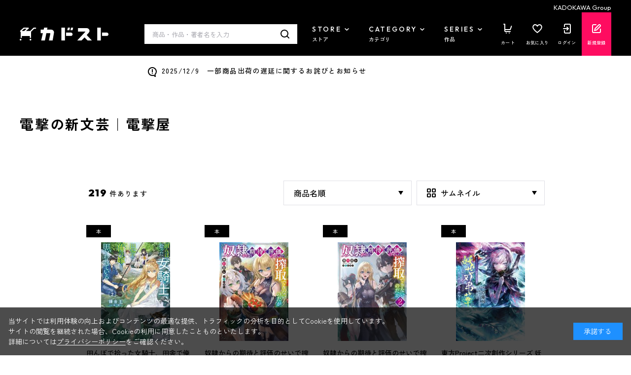

--- FILE ---
content_type: text/html; charset=utf-8
request_url: https://store.kadokawa.co.jp/shop/e/edgmSbg_sgn_p9/
body_size: 23322
content:
<!DOCTYPE html>
<html data-browse-mode="P" lang="ja" >
<head>
<meta charset="UTF-8">
<title>電撃の新文芸｜電撃屋: (並び順：商品名順 4／4ページ) | カドスト | KADOKAWA公式オンラインショップ</title>

<link rel="canonical" href="https://store.kadokawa.co.jp/shop/e/edgmSbg/">
<link rel="prev" href="https://store.kadokawa.co.jp/shop/e/edgmSbg_sgn_p3/">

<meta name="description" content="電撃の新文芸｜電撃屋: (並び順：商品名順 4／4ページ)をお探しならカドスト｜KADOKAWA公式オンラインショップ">
<meta name="keywords" content="並び順：商品名順,4／4ページ">


		<meta name="wwwroot" content="" />
<meta name="rooturl" content="https://store.kadokawa.co.jp" />
<meta name="viewport" content="width=device-width, user-scalable=no, initial-scale=1, maximum-scale=1" />
<link rel="stylesheet" type="text/css" href="/css/usr/top_header_display.css" media="screen and (min-width: 768px)" onload="this.media='all'" />
<link rel="stylesheet" type="text/css" href="https://ajax.googleapis.com/ajax/libs/jqueryui/1.13.2/themes/ui-lightness/jquery-ui.min.css" />
<link rel="stylesheet" type="text/css" href="/css/sys/reset.css" />
<link rel="stylesheet" type="text/css" href="/css/sys/top_block_common.css" />
<script src="https://ajax.googleapis.com/ajax/libs/jquery/3.6.4/jquery.min.js"></script>
<script src="https://ajax.googleapis.com/ajax/libs/jqueryui/1.13.2/jquery-ui.min.js"></script>
<script src="/lib/js.cookie.js" defer></script>
<script src="https://cdnjs.cloudflare.com/ajax/libs/jquery-cookie/1.4.1/jquery.cookie.js"></script>
<script src="/lib/jquery.balloon.js" defer></script>
<script src="/lib/goods/jquery.tile.min.js" defer></script>
<script src="/lib/modernizr-custom.js" defer></script>
<script src="/js/sys/tmpl.js" defer></script>
<script src="/js/sys/msg.js" defer></script>
<script src="/js/sys/sys.js" defer></script>
<script src="/js/sys/common.js" defer></script>
<script src="/js/sys/search_suggest.js" defer></script>
<script src="/js/sys/ui.js" defer></script>
<script src="/js/sys/dmp_data_send.js"></script>
<script src="/js/sys/searchhistory_suggest.js" id="search_history_suggest_script" search-url="/shop/goods/search.aspx" cookie-name="kadokawaSearchWordHistory" defer></script>
<script src="/js/usr/common.js" ></script>
<script src="/js/usr/lazyload.min.js" ></script>
<script src="/js/usr/header_notice.js" ></script>
<script>
  window.LightningRecommendEventV2 = window.LightningRecommendEventV2 || [];
  function airecoSlider(className) {
    var w = $(window).innerWidth();
    if (w >= 768) {
      $(className + " .block-goods-t-list").slick({
        autoplay: false,
        infinite: false,
        arrows: false,
        dots: false,
        slidesToShow: 5,
        slidesToScroll: 1,
        pauseOnFocus: false,
        pauseOnHover: false,
        autoplaySpeed: 3600,
        speed: 350,
        variableWidth: true,
        // lazyLoad: "progressive",
        swipeToSlide: true,
      });
    }
    $(className + " .block-goods-t-list-item .block-icon").matchHeight();
    $(className + " .block-goods-t-list-name").matchHeight();
    $(className + " .block-goods-t-list-date").matchHeight();
    $(className + " .block-goods-t-list-bot").matchHeight();
  }

</script>

	

<script src="https://lightning-recommend.io/js/main.js" id="l-recommend" data-tenant="kadokawa" defer></script>
<script type="application/l-recommend">
    {
        "setting": {
            "defaultLoading": "lazy",
            "display": true,
            "tracking": true
        },
        "userInfo": {
            "rank": "0"
        }
    }
</script>


<script src="/js/usr/aireco_bookmark.js"></script>
<script>
window.LightningRecommendEventV2 = window.LightningRecommendEventV2 || [];
window.LightningRecommendEventV2.push({
    ready: function(){
        const template = document.createElement("template");
        template.innerHTML = '<input name="crsirefo_hidden" type="hidden" value="46c9322083fc1f35baff20d56ae0b0265a6582f117d7f35bbb624b521c54c93d">';
        const customerCrsirefo = template.content.firstElementChild?.value;
        LightningRecommend.registerExtendMethods({
            getCustomerCrsirefo: _ => customerCrsirefo
        });
    }
});
window.LightningRecommendEventV2.push({
    ready: function(){
        LightningRecommend.registerExtendMethods({
            dateFormat: window.dateFormat
        });
    }
});
window.LightningRecommendEventV2.push({
    ready: function(){
        LightningRecommend.registerExtendMethods({
            hrefAddContentIndex: window.hrefAddContentIndex
        });
    }
});

(function() {
    window.dateFormat = function(date){
        dt = new Date(date);
        var y = dt.getFullYear();
        var m = dt.getMonth() + 1;
        m = ('00' + m).slice(-2);
        var d = ('00' + dt.getDate()).slice(-2);
        
        return y + '年' + m + '月' + d + '日発売';
    }
})();
(function() {
    window.hrefAddContentIndex = function(href){
        document.querySelectorAll('[data-tagscode]').forEach(function(element, index) {
            var link = element.querySelectorAll('a');
            link.forEach(function(element) {
                if (href == element.getAttribute('href')) {
                    if (href.indexOf('?') != -1) {
                    href = (href + '&contents_index=' + (index + 1));
                    } else {
                    href = (href + '?contents_index=' + (index + 1));
                    }
                }
            });
        });
        return href;
    }
})();
</script>

<script>
window.dataLayer = [{
        'user_id': '00000000-0000-0000-0000-000000000000',
        'session_id': '',
        'content_group': ''
}];
</script>
<!-- Google Tag Manager -->
<script>(function(w,d,s,l,i){w[l]=w[l]||[];w[l].push({'gtm.start':
new Date().getTime(),event:'gtm.js'});var f=d.getElementsByTagName(s)[0],
j=d.createElement(s),dl=l!='dataLayer'?'&l='+l:'';j.async=true;j.src=
'https://www.googletagmanager.com/gtm.js?id='+i+dl;f.parentNode.insertBefore(j,f);
})(window,document,'script','dataLayer','GTM-W3QBFXXQ');</script>
<!-- End Google Tag Manager -->

<script type="application/l-recommend">
    {
        "options": {
            "variationNameDelimiter": "　",
            "variationNameEnclosure": "（）",
            "currencyPrefix": "",
            "currencySuffix": "",
            "lazyLoadMargin": "1000px"
        }
    }
</script>
<script type="text/javascript" id="3f65bc51e3db">
    (function () {
        var merchantConfig = {
            csp: false        
        };

        var siteId = "3f65bc51e3db";
function t(t,e){for(var n=t.split(""),r=0;r<n.length;++r)n[r]=String.fromCharCode(n[r].charCodeAt(0)+e);return n.join("")}function e(e){return t(e,-_).replace(/%SN%/g,siteId)}function n(t){try{if("number"==typeof t&&window.location&&window.location.pathname){for(var e=window.location.pathname.split("/"),n=[],r=0;r<=Math.min(e.length-1,Math.abs(t));r++)n.push(e[r]);return n.join("/")||"/"}}catch(t){}return"/"}function r(t){try{Q.ex=t,o()&&-1===Q.ex.indexOf(X.uB)&&(Q.ex+=X.uB),i()&&-1===Q.ex.indexOf(X.uBr)&&(Q.ex+=X.uBr),a()&&-1===Q.ex.indexOf(X.nIL)&&(Q.ex+=X.nIL),window.ftr__snp_cwc||(Q.ex+=X.s),B(Q)}catch(t){}}function o(){var t="no"+"op"+"fn",e="g"+"a",n="n"+"ame";return window[e]&&window[e][n]===t}function i(){return!(!navigator.brave||"function"!=typeof navigator.brave.isBrave)}function a(){return document.currentScript&&document.currentScript.src}function c(t,e){function n(o){try{o.blockedURI===t&&(e(),document.removeEventListener(r,n))}catch(t){document.removeEventListener(r,n)}}var r="securitypolicyviolation";document.addEventListener(r,n),setTimeout(function(){document.removeEventListener(r,n)},2*60*1e3)}function u(t,e,n,r){var o=!1;t="https://"+t,c(t,function(){r(!0),o=!0});var i=document.createElement("script");i.onerror=function(){if(!o)try{r(!1),o=!0}catch(t){}},i.onload=n,i.type="text/javascript",i.id="ftr__script",i.async=!0,i.src=t;var a=document.getElementsByTagName("script")[0];a.parentNode.insertBefore(i,a)}function f(){tt(X.uDF),setTimeout(w,N,X.uDF)}function s(t,e,n,r){var o=!1,i=new XMLHttpRequest;if(c("https:"+t,function(){n(new Error("CSP Violation"),!0),o=!0}),"//"===t.slice(0,2)&&(t="https:"+t),"withCredentials"in i)i.open("GET",t,!0);else{if("undefined"==typeof XDomainRequest)return;i=new XDomainRequest,i.open("GET",t)}Object.keys(r).forEach(function(t){i.setRequestHeader(t,r[t])}),i.onload=function(){"function"==typeof e&&e(i)},i.onerror=function(t){if("function"==typeof n&&!o)try{n(t,!1),o=!0}catch(t){}},i.onprogress=function(){},i.ontimeout=function(){"function"==typeof n&&n("tim"+"eo"+"ut",!1)},setTimeout(function(){i.send()},0)}function d(t,siteId,e){function n(t){var e=t.toString(16);return e.length%2?"0"+e:e}function r(t){if(t<=0)return"";for(var e="0123456789abcdef",n="",r=0;r<t;r++)n+=e[Math.floor(Math.random()*e.length)];return n}function o(t){for(var e="",r=0;r<t.length;r++)e+=n(t.charCodeAt(r));return e}function i(t){for(var e=t.split(""),n=0;n<e.length;++n)e[n]=String.fromCharCode(255^e[n].charCodeAt(0));return e.join("")}e=e?"1":"0";var a=[];return a.push(t),a.push(siteId),a.push(e),function(t){var e=40,n="";return t.length<e/2&&(n=","+r(e/2-t.length-1)),o(i(t+n))}(a.join(","))}function h(){function t(){F&&(tt(X.dUAL),setTimeout(w,N,X.dUAL))}function e(t,e){r(e?X.uAS+X.uF+X.cP:X.uAS+X.uF),F="F"+"T"+"R"+"A"+"U",setTimeout(w,N,X.uAS)}window.ftr__fdad(t,e)}function l(){function t(){F&&setTimeout(w,N,X.uDAD)}function e(t,e){r(e?X.uDS+X.uF+X.cP:X.uDS+X.uF),F="F"+"T"+"R"+"A"+"U",setTimeout(w,N,X.uDS)}window.ftr__radd(t,e)}function w(t){try{var e;switch(t){case X.uFP:e=O;break;case X.uDF:e=M;break;default:e=F}if(!e)return;var n=function(){try{et(),r(t+X.uS)}catch(t){}},o=function(e){try{et(),Q.td=1*new Date-Q.ts,r(e?t+X.uF+X.cP:t+X.uF),t===X.uFP&&f(),t===X.uDF&&(I?l():h()),t!==X.uAS&&t!==X.dUAL||I||l(),t!==X.uDS&&t!==X.uDAD||I&&h()}catch(t){r(X.eUoe)}};if(e==="F"+"T"+"R"+"A"+"U")return void o();u(e,void 0,n,o)}catch(e){r(t+X.eTlu)}}var g="22ge:t7mj8unkn;1forxgiurqw1qhw2vwdwxv",v="fort",p="erTo",m="ken",_=3;window.ftr__config={m:merchantConfig,s:"24",si:siteId};var y=!1,U=!1,T=v+p+m,x=400*24*60,A=10,S={write:function(t,e,r,o){void 0===o&&(o=!0);var i=0;window.ftr__config&&window.ftr__config.m&&window.ftr__config.m.ckDepth&&(i=window.ftr__config.m.ckDepth);var a,c,u=n(i);if(r?(a=new Date,a.setTime(a.getTime()+60*r*1e3),c="; expires="+a.toGMTString()):c="",!o)return void(document.cookie=escape(t)+"="+escape(e)+c+"; path="+u);for(var f=1,s=document.domain.split("."),d=A,h=!0;h&&s.length>=f&&d>0;){var l=s.slice(-f).join(".");document.cookie=escape(t)+"="+escape(e)+c+"; path="+u+"; domain="+l;var w=S.read(t);null!=w&&w==e||(l="."+l,document.cookie=escape(t)+"="+escape(e)+c+"; path="+u+"; domain="+l),h=-1===document.cookie.indexOf(t+"="+e),f++,d--}},read:function(t){var e=null;try{for(var n=escape(t)+"=",r=document.cookie.split(";"),o=32,i=0;i<r.length;i++){for(var a=r[i];a.charCodeAt(0)===o;)a=a.substring(1,a.length);0===a.indexOf(n)&&(e=unescape(a.substring(n.length,a.length)))}}finally{return e}}},D=window.ftr__config.s;D+="ck";var L=function(t){var e=!1,n=null,r=function(){try{if(!n||!e)return;n.remove&&"function"==typeof n.remove?n.remove():document.head.removeChild(n),e=!1}catch(t){}};document.head&&(!function(){n=document.createElement("link"),n.setAttribute("rel","pre"+"con"+"nect"),n.setAttribute("cros"+"sori"+"gin","anonymous"),n.onload=r,n.onerror=r,n.setAttribute("href",t),document.head.appendChild(n),e=!0}(),setTimeout(r,3e3))},E=e(g||"22ge:t7mj8unkn;1forxgiurqw1qhw2vwdwxv"),C=t("[0Uhtxhvw0LG",-_),R=t("[0Fruuhodwlrq0LG",-_),P=t("Li0Qrqh0Pdwfk",-_),k=e("dss1vlwhshuirupdqfhwhvw1qhw"),q=e("2241414142gqv0txhu|"),F,b="fgq71iruwhu1frp",M=e("(VQ(1"+b+"2vq2(VQ(2vfulsw1mv"),V=e("(VQ(1"+b+"2vqV2(VQ(2vfulsw1mv"),O;window.ftr__config&&window.ftr__config.m&&window.ftr__config.m.fpi&&(O=window.ftr__config.m.fpi+e("2vq2(VQ(2vfulsw1mv"));var I=!1,N=10;window.ftr__startScriptLoad=1*new Date;var j=function(t){var e="ft"+"r:tok"+"enR"+"eady";window.ftr__tt&&clearTimeout(window.ftr__tt),window.ftr__tt=setTimeout(function(){try{delete window.ftr__tt,t+="_tt";var n=document.createEvent("Event");n.initEvent(e,!1,!1),n.detail=t,document.dispatchEvent(n)}catch(t){}},1e3)},B=function(t){var e=function(t){return t||""},n=e(t.id)+"_"+e(t.ts)+"_"+e(t.td)+"_"+e(t.ex)+"_"+e(D),r=x;!isNaN(window.ftr__config.m.ckTTL)&&window.ftr__config.m.ckTTL&&(r=window.ftr__config.m.ckTTL),S.write(T,n,r,!0),j(n),window.ftr__gt=n},G=function(){var t=S.read(T)||"",e=t.split("_"),n=function(t){return e[t]||void 0};return{id:n(0),ts:n(1),td:n(2),ex:n(3),vr:n(4)}},H=function(){for(var t={},e="fgu",n=[],r=0;r<256;r++)n[r]=(r<16?"0":"")+r.toString(16);var o=function(t,e,r,o,i){var a=i?"-":"";return n[255&t]+n[t>>8&255]+n[t>>16&255]+n[t>>24&255]+a+n[255&e]+n[e>>8&255]+a+n[e>>16&15|64]+n[e>>24&255]+a+n[63&r|128]+n[r>>8&255]+a+n[r>>16&255]+n[r>>24&255]+n[255&o]+n[o>>8&255]+n[o>>16&255]+n[o>>24&255]},i=function(){if(window.Uint32Array&&window.crypto&&window.crypto.getRandomValues){var t=new window.Uint32Array(4);return window.crypto.getRandomValues(t),{d0:t[0],d1:t[1],d2:t[2],d3:t[3]}}return{d0:4294967296*Math.random()>>>0,d1:4294967296*Math.random()>>>0,d2:4294967296*Math.random()>>>0,d3:4294967296*Math.random()>>>0}},a=function(){var t="",e=function(t,e){for(var n="",r=t;r>0;--r)n+=e.charAt(1e3*Math.random()%e.length);return n};return t+=e(2,"0123456789"),t+=e(1,"123456789"),t+=e(8,"0123456789")};return t.safeGenerateNoDash=function(){try{var t=i();return o(t.d0,t.d1,t.d2,t.d3,!1)}catch(t){try{return e+a()}catch(t){}}},t.isValidNumericalToken=function(t){return t&&t.toString().length<=11&&t.length>=9&&parseInt(t,10).toString().length<=11&&parseInt(t,10).toString().length>=9},t.isValidUUIDToken=function(t){return t&&32===t.toString().length&&/^[a-z0-9]+$/.test(t)},t.isValidFGUToken=function(t){return 0==t.indexOf(e)&&t.length>=12},t}(),X={uDF:"UDF",dUAL:"dUAL",uAS:"UAS",uDS:"UDS",uDAD:"UDAD",uFP:"UFP",mLd:"1",eTlu:"2",eUoe:"3",uS:"4",uF:"9",tmos:["T5","T10","T15","T30","T60"],tmosSecs:[5,10,15,30,60],bIR:"43",uB:"u",uBr:"b",cP:"c",nIL:"i",s:"s"};try{var Q=G();try{Q.id&&(H.isValidNumericalToken(Q.id)||H.isValidUUIDToken(Q.id)||H.isValidFGUToken(Q.id))?window.ftr__ncd=!1:(Q.id=H.safeGenerateNoDash(),window.ftr__ncd=!0),Q.ts=window.ftr__startScriptLoad,B(Q),window.ftr__snp_cwc=!!S.read(T),window.ftr__snp_cwc||(M=V);for(var $="for"+"ter"+".co"+"m",z="ht"+"tps://c"+"dn9."+$,J="ht"+"tps://"+Q.id+"-"+siteId+".cd"+"n."+$,K="http"+"s://cd"+"n3."+$,W=[z,J,K],Y=0;Y<W.length;Y++)L(W[Y]);var Z=new Array(X.tmosSecs.length),tt=function(t){for(var e=0;e<X.tmosSecs.length;e++)Z[e]=setTimeout(r,1e3*X.tmosSecs[e],t+X.tmos[e])},et=function(){for(var t=0;t<X.tmosSecs.length;t++)clearTimeout(Z[t])};window.ftr__fdad=function(e,n){if(!y){y=!0;var r={};r[P]=d(window.ftr__config.s,siteId,window.ftr__config.m.csp),s(E,function(n){try{var r=n.getAllResponseHeaders().toLowerCase();if(r.indexOf(R.toLowerCase())>=0){var o=n.getResponseHeader(R);window.ftr__altd2=t(atob(o),-_-1)}if(r.indexOf(C.toLowerCase())<0)return;var i=n.getResponseHeader(C),a=t(atob(i),-_-1);if(a){var c=a.split(":");if(c&&2===c.length){for(var u=c[0],f=c[1],s="",d=0,h=0;d<20;++d)s+=d%3>0&&h<12?siteId.charAt(h++):Q.id.charAt(d);var l=f.split(",");if(l.length>1){var w=l[0],g=l[1];F=u+"/"+w+"."+s+"."+g}}}e()}catch(t){}},function(t,e){n&&n(t,e)},r)}},window.ftr__radd=function(t,e){function n(e){try{var n=e.response,r=function(t){function e(t,o,i){try{if(i>=n)return{name:"",nextOffsetToProcess:o,error:"Max pointer dereference depth exceeded"};for(var a=[],c=o,u=t.getUint8(c),f=0;f<r;){if(f++,192==(192&u)){var s=(63&u)<<8|t.getUint8(c+1),d=e(t,s,i+1);if(d.error)return d;var h=d.name;return a.push(h),{name:a.join("."),nextOffsetToProcess:c+2}}if(!(u>0)){if(0!==u)return{name:"",nextOffsetToProcess:c,error:"Unexpected length at the end of name: "+u.toString()};return{name:a.join("."),nextOffsetToProcess:c+1}}for(var l="",w=1;w<=u;w++)l+=String.fromCharCode(t.getUint8(c+w));a.push(l),c+=u+1,u=t.getUint8(c)}return{name:"",nextOffsetToProcess:c,error:"Max iterations exceeded"}}catch(t){return{name:"",nextOffsetToProcess:o,error:"Unexpected error while parsing response: "+t.toString()}}}for(var n=4,r=100,o=16,i=new DataView(t),a=i.getUint16(0),c=i.getUint16(2),u=i.getUint16(4),f=i.getUint16(6),s=i.getUint16(8),d=i.getUint16(10),h=12,l=[],w=0;w<u;w++){var g=e(i,h,0);if(g.error)throw new Error(g.error);if(h=g.nextOffsetToProcess,!Number.isInteger(h))throw new Error("invalid returned offset");var v=g.name,p=i.getUint16(h);h+=2;var m=i.getUint16(h);h+=2,l.push({qname:v,qtype:p,qclass:m})}for(var _=[],w=0;w<f;w++){var g=e(i,h,0);if(g.error)throw new Error(g.error);if(h=g.nextOffsetToProcess,!Number.isInteger(h))throw new Error("invalid returned offset");var y=g.name,U=i.getUint16(h);if(U!==o)throw new Error("Unexpected record type: "+U.toString());h+=2;var T=i.getUint16(h);h+=2;var x=i.getUint32(h);h+=4;var A=i.getUint16(h);h+=2;for(var S="",D=h,L=0;D<h+A&&L<r;){L++;var E=i.getUint8(D);D+=1;S+=(new TextDecoder).decode(t.slice(D,D+E)),D+=E}if(L>=r)throw new Error("Max iterations exceeded while reading TXT data");h+=A,_.push({name:y,type:U,class:T,ttl:x,data:S})}return{transactionId:a,flags:c,questionCount:u,answerCount:f,authorityCount:s,additionalCount:d,questions:l,answers:_}}(n);if(!r)throw new Error("Error parsing DNS response");if(!("answers"in r))throw new Error("Unexpected response");var o=r.answers;if(0===o.length)throw new Error("No answers found");var i=o[0].data;if(i=i.replace(/^"(.*)"$/,"$1"),decodedVal=function(t){var e=40,n=32,r=126;try{for(var o=atob(t),i="",a=0;a<o.length;a++)i+=function(t){var o=t.charCodeAt(0),i=o-e;return i<n&&(i=r-(n-i)+1),String.fromCharCode(i)}(o[a]);return atob(i)}catch(t){return}}(i),!decodedVal)throw new Error("failed to decode the value");var a=function(t){var e="_"+"D"+"L"+"M"+"_",n=t.split(e);if(!(n.length<2)){var r=n[0],o=n[1];if(!(r.split(".").length-1<1))return{jURL:r,eURL:o}}}(decodedVal);if(!a)throw new Error("failed to parse the value");var c=a.jURL,u=a.eURL;F=function(t){for(var e="",n=0,r=0;n<20;++n)e+=n%3>0&&r<12?siteId.charAt(r++):Q.id.charAt(n);return t.replace("/PRM1","").replace("/PRM2","/main.").replace("/PRM3",e).replace("/PRM4",".js")}(c),window.ftr__altd3=u,t()}catch(t){}}function r(t,n){e&&e(t,n)}if(!U){window.ftr__config.m.dr==="N"+"D"+"R"&&e(new Error("N"+"D"+"R"),!1),q&&k||e(new Error("D"+"P"+"P"),!1),U=!0;try{var o=function(t){for(var e=new Uint8Array([0,0]),n=new Uint8Array([1,0]),r=new Uint8Array([0,1]),o=new Uint8Array([0,0]),i=new Uint8Array([0,0]),a=new Uint8Array([0,0]),c=t.split("."),u=[],f=0;f<c.length;f++){var s=c[f];u.push(s.length);for(var d=0;d<s.length;d++)u.push(s.charCodeAt(d))}u.push(0);var h=16,l=new Uint8Array([0,h]),w=new Uint8Array([0,1]),g=new Uint8Array(e.length+n.length+r.length+o.length+i.length+a.length+u.length+l.length+w.length);return g.set(e,0),g.set(n,e.length),g.set(r,e.length+n.length),g.set(o,e.length+n.length+r.length),g.set(i,e.length+n.length+r.length+o.length),g.set(a,e.length+n.length+r.length+o.length+i.length),g.set(u,e.length+n.length+r.length+o.length+i.length+a.length),g.set(l,e.length+n.length+r.length+o.length+i.length+a.length+u.length),g.set(w,e.length+n.length+r.length+o.length+i.length+a.length+u.length+l.length),g}(k);!function(t,e,n,r,o){var i=!1,a=new XMLHttpRequest;if(c("https:"+t,function(){o(new Error("CSP Violation"),!0),i=!0}),"//"===t.slice(0,2)&&(t="https:"+t),"withCredentials"in a)a.open("POST",t,!0);else{if("undefined"==typeof XDomainRequest)return;a=new XDomainRequest,a.open("POST",t)}a.responseType="arraybuffer",a.setRequestHeader("Content-Type",e),a.onload=function(){"function"==typeof r&&r(a)},a.onerror=function(t){if("function"==typeof o&&!i)try{o(t,!1),i=!0}catch(t){}},a.onprogress=function(){},a.ontimeout=function(){"function"==typeof o&&o("tim"+"eo"+"ut",!1)},setTimeout(function(){a.send(n)},0)}(q,"application/dns-message",o,n,r)}catch(t){e(t,!1)}}};var nt=O?X.uFP:X.uDF;tt(nt),setTimeout(w,N,nt)}catch(t){r(X.mLd)}}catch(t){}})();
</script><script type="application/l-recommend">
{
    "show": {
        "contentsCode": "dgmSbg"
    },
    "contentsAccess": {
        "contentsCode": "dgmSbg"
    }
}
</script>


	    <!-- COMMON_HEAD_FIRSTVIEW_TEMPLATE.html 始まり -->
    <link rel="preconnect" href="https://fonts.googleapis.com" />
    <link rel="preconnect" href="https://fonts.gstatic.com" crossorigin />
    <link href="https://fonts.googleapis.com/css2?family=Outfit:wght@400;500;900&family=Zen+Kaku+Gothic+New:wght@400;500;700&display=swap" rel="stylesheet" />
    <!--<link rel="stylesheet" type="text/css" href="/css/usr/style.css" />-->
    <link rel="stylesheet" type="text/css" href="/css/usr/slick.css" media="print" onload="this.media='all'" />
    <link rel="stylesheet" type="text/css" href="/css/usr/jquery.mCustomScrollbar.min.css" media="print" onload="this.media='all'" />
    <script src="/js/usr/slick.min.js" defer></script>
    <script src="/js/usr/jquery.mCustomScrollbar.concat.min.js" defer></script>
    <script src="/js/usr/jquery.matchHeight.js" defer></script>
    <script src="/js/usr/lazyload.min.js"></script>
    <script src="/js/usr/tmpl.js" defer></script>
    <script src="/js/usr/msg.js" defer></script>
    <link rel="apple-touch-icon" sizes="180x180" href="/apple-touch-icon.png">
	<link rel="SHORTCUT ICON" href="/favicon.ico">
    <!-- COMMON_HEAD_FIRSTVIEW_TEMPLATE.html 終わり -->

	


	<script src="/js/usr/event.js" defer></script>
<link rel="stylesheet" type="text/css" href="/css/usr/block.css" media="screen and (min-width: 768px)" />
<link rel="stylesheet" type="text/css" href="/css/usr/style.css" />
<!--<script src="/js/usr/user.js" defer></script>-->
<script src="/js/usr/common.js" defer></script>

<link rel="apple-touch-icon" sizes="180x180" href="/apple-touch-icon.png">
<link rel="SHORTCUT ICON" href="/favicon.ico">



<!-- metatag meta -->
<meta property="metatag:device" content="desktop" />
<meta property="metatag:page_type" content="" />
<meta property="metatag:cart_item" content="[]" />
<meta property="metatag:attr" content="" />


<script src="/js/sys/goods_ajax_bookmark.js" defer></script>
<script src="/js/sys/goods_ajax_quickview.js" defer></script>

<script>
(function(){
  'use strict';
  window.dataLayer = window.dataLayer || [];
  dataLayer.push({
    'metatag_ga_sessionid': '',
    'metatag_ga_customerguid': '00000000-0000-0000-0000-000000000000'
  });
})();
</script>

<meta property="og:url" content="https://store.kadokawa.co.jp/shop/e/edgmSbg/">
<meta property="og:type" content="article">



<meta property="og:title" content="電撃の新文芸｜電撃屋: (並び順：商品名順 4／4ページ) | カドスト | KADOKAWA公式オンラインショップ">
<meta property="og:description" content="電撃の新文芸｜電撃屋: (並び順：商品名順 4／4ページ)をお探しならカドスト｜KADOKAWA公式オンラインショップ">










<script type="text/javascript" src="/js/sys/goods_list_ajax_bookmark.js" defer></script>

</head>
<body 

class="page-event" 

		

>

<!-- Google Tag Manager (noscript) -->
<noscript><iframe src="https://www.googletagmanager.com/ns.html?id=GTM-W3QBFXXQ"
height="0" width="0" style="display:none;visibility:hidden"></iframe></noscript>
<!-- End Google Tag Manager (noscript) -->






<div class="wrapper">


	
		
		
		
			
				    
					<!-- 共通ヘッダー 始まり -->
<div id="header"></div>
<header class="block-header">
  <div class="block-group">KADOKAWA Group</div>
  <div class="block-container">
    <div class="block-header-sp-menu-switch sp-only">
      <label class="js-sp-menu-switch"><span></span><span></span><span></span></label>
    </div>
    <h1 class="block-header-logo"><a href="/shop/">カドスト</a></h1>
    <div class="block-header-search pc-only">
      <form name="frmSearch" method="get" action="https://store.kadokawa.co.jp/shop/goods/search.aspx">
        <input type="hidden" name="search" value="x" />
        <input class="block-header-search--keyword js-suggest-search" type="text" value="" tabindex="1" id="keyword" placeholder="商品・作品・著者名を入力" title="商品・作品・著者名を入力" name="keyword" data-suggest-submit="on" autocomplete="off" />
        <button class="block-header-search--submit" type="submit" tabindex="1" name="search" value="search">検索</button>
      </form>
    </div>
    <nav class="block-header-nav-pc pc-only">
      <ul class="block-header-nav-pc-items">
        <li class="block-header-nav-pc-item">
          <div class="block-header-nav-pc-ttl js-header-nav-switch">
            <span class="ff-en">STORE</span>
            <span class="ff-ja">ストア</span>
          </div>
          <div class="block-header-nav-pc-submenu js-header-nav-target">
            <div class="block-header-nav-pc-submenu-bg js-hader-nav-close"></div>
            <div class="block-header-nav-pc-submenu-body">
              <div class="block-header-nav-pc-submenu-inner block-container">
                <div class="block-header-nav-pc-submenu-category">
                  <div class="block-header-nav-pc-submenu-category-tab">
                    <div class="block-header-nav-pc-submenu-category-tab-inner">
                      <ul>
                        <li><button class="js-nav-shop-switch is-active">KADOKAWAブックストア</button></li>
                        <li><button class="js-nav-shop-switch">KADOKAWAラノベ＆コミックグッズストア</button></li>
                        <li><button class="js-nav-shop-switch">KADOKAWAアニメストア</button></li>
                        <li><button class="js-nav-shop-switch">エビテン[ebten]</button></li>
                        <li><button class="js-nav-shop-switch">ホビーストア</button></li>
                        <li><button class="js-nav-shop-switch">Newtype Anime Market</button></li>
                        <li><button class="js-nav-shop-switch">著者プロデュース＆コラボグッズ</button></li>
                        <li><button class="js-nav-shop-switch">ケツジツ</button></li>
                        <li><button class="js-nav-shop-switch">カドスト.TV</button></li>
                      </ul>
                    </div>
                  </div>
                  <div class="block-header-nav-pc-submenu-category-target">
                    <div class="block-header-nav-pc-submenu-category-target-item js-nav-shop-target is-active">
                      <div class="block-header-nav-pc-submenu-list-ttl">
                        <div class="ttl"><a href="/shop/brand/book-store/">KADOKAWAブックストア</a></div>
                        <div class="list-link"><a href="/shop/brand/book-store/">一覧はこちら</a></div>
                      </div>
                      <div class="block-header-nav-pc-submenu-list-content">
                        <ul>
                          <li><a href="/shop/r/r0101/">コミック</a></li>
                          <li><a href="/shop/r/r0102/">ライトノベル</a></li>
                          <li><a href="/shop/r/r0103/">文芸</a></li>
                          <li><a href="/shop/r/r0104/">児童書</a></li>
                          <li><a href="/shop/r/r0105/">写真集</a></li>
                          <li><a href="/shop/r/r0106/">雑誌</a></li>
                          <li><a href="/shop/r/r0107/">マーケティング</a></li>
                          <li><a href="/shop/pages/teiki.aspx">定期購読</a></li>
                        </ul>
                      </div>
                    </div>
                    <div class="block-header-nav-pc-submenu-category-target-item js-nav-shop-target">
                      <div class="block-header-nav-pc-submenu-list-ttl">
                        <div class="ttl"><a href="/shop/brand/lanove-comic/">KADOKAWAラノベ＆コミックグッズストア</a></div>
                        <div class="list-link"><a href="/shop/brand/lanove-comic/">一覧はこちら</a></div>
                      </div>
                      <div class="block-header-nav-pc-submenu-list-content">
                        <ul>
                          <li><a href="/shop/r/r0201/">電撃文庫</a></li>
                          <li><a href="/shop/r/r0202/">MF文庫J</a></li>
                          <li><a href="/shop/r/r0203/">ファンタジア文庫</a></li>
                          <li><a href="/shop/r/r0204/">角川スニーカー文庫</a></li>
                          <li><a href="/shop/r/r0205/">LoveLive!Days</a></li>
                          <li><a href="/shop/r/r0206/">電撃萌王</a></li>
                        </ul>
                      </div>
                    </div>
                    <div class="block-header-nav-pc-submenu-category-target-item js-nav-shop-target">
                      <div class="block-header-nav-pc-submenu-list-ttl">
                        <div class="ttl"><a href="/shop/brand/anime-store/">KADOKAWAアニメストア</a></div>
                        <div class="list-link"><a href="/shop/brand/anime-store/">一覧はこちら</a></div>
                      </div>
                      <div class="block-header-nav-pc-submenu-list-content">
                        <ul>
                          <li><a href="/shop/r/r0301/">Blu-ray&DVD</a></li>
                          <li><a href="/shop/r/r0302/">グッズ</a></li>
                          <li><a href="/shop/r/r0303/">フィギュア</a></li>
                        </ul>
                      </div>
                    </div>
                    <div class="block-header-nav-pc-submenu-category-target-item js-nav-shop-target">
                      <div class="block-header-nav-pc-submenu-list-ttl">
                        <div class="ttl"><a href="/shop/brand/ebten/">エビテン[ebten]</a></div>
                        <div class="list-link"><a href="/shop/brand/ebten/">一覧はこちら</a></div>
                      </div>
                      <div class="block-header-nav-pc-submenu-list-content">
                        <ul>
                          <li><a href="/shop/r/r09/">ファミ通販</a></li>
                          <li><a href="/shop/r/r10/">ゲームの電撃ストア</a></li>
                          <li><a href="/shop/pages/mydesign.aspx">あつまれ どうぶつの森 マイグッズコレクション</a></li>
                          <li><a href="/shop/r/r11/">セガストア オンライン</a></li>
                          <li><a href="/shop/r/r13/">アトラスDショップ</a></li>
                          <li><a href="/shop/r/r15/">ファルコム電撃ストア</a></li>
                          <li><a href="/shop/r/r17/">スパイク・チュンソフト ストア</a></li>
                          <li><a href="/shop/r/r19/">阿々久商店</a></li>
                          <li><a href="/shop/r/r20/">UBISOFT SHOP</a></li>
                          <li><a href="/shop/r/r16/">レベルファイブ オンラインストア</a></li>
                          <li><a href="/shop/r/r14/">マーベラスショップ</a></li>
                          <li><a href="/shop/r/r24/">EBCCO</a></li>
                          <li><a href="/shop/r/r23/">エビテンレコード</a></li>
                          <li><a href="/shop/r/r25/">KGL STORE</a></li>
                          <li><a href="/shop/r/r18/">江戸川酒保</a></li>
                          <li><a href="/shop/r/r22/">アークス★ショップ</a></li>
                          <li><a href="/shop/r/r21/">太正浪漫堂</a></li>
                          <li><a href="/shop/r/r12/">PSグッズストア</a></li>
                        </ul>
                      </div>
                    </div>
                    <div class="block-header-nav-pc-submenu-category-target-item js-nav-shop-target">
                      <div class="block-header-nav-pc-submenu-list-ttl">
                        <div class="ttl"><a href="/shop/brand/hobby-store/">ホビーストア</a></div>
                        <div class="list-link"><a href="/shop/brand/hobby-store/">一覧はこちら</a></div>
                      </div>
                      <!--<div class="block-header-nav-pc-submenu-list-content">
                              <ul>
                                <li><a href="#">ストア名ストア名ストア名ストア名</a></li>
                              </ul>
                            </div>-->
                    </div>
                    <div class="block-header-nav-pc-submenu-category-target-item js-nav-shop-target">
                      <div class="block-header-nav-pc-submenu-list-ttl">
                        <div class="ttl"><a href="/shop/brand/newtype/">Newtype Anime Market</a></div>
                        <div class="list-link"><a href="/shop/brand/newtype/">一覧はこちら</a></div>
                      </div>
                      <div class="block-header-nav-pc-submenu-list-content">
                        <ul>
                          <li><a href="/shop/e/ejinja/">武蔵野坐令和神社</a></li>
                          <li><a href="/shop/r/r0503/">VTempo</a></li>
                        </ul>
                      </div>
                    </div>
                    <div class="block-header-nav-pc-submenu-category-target-item js-nav-shop-target">
                      <div class="block-header-nav-pc-submenu-list-ttl">
                        <div class="ttl"><a href="/shop/brand/Author-Produce/">著者プロデュース＆コラボグッズ</a></div>
                        <div class="list-link"><a href="/shop/brand/Author-Produce/">一覧はこちら</a></div>
                      </div>
                      <!--<div class="block-header-nav-pc-submenu-list-content">
                              <ul>
                                <li><a href="#">ストア名ストア名ストア名ストア名</a></li>
                              </ul>
                            </div>-->
                    </div>
                    <div class="block-header-nav-pc-submenu-category-target-item js-nav-shop-target">
                      <div class="block-header-nav-pc-submenu-list-ttl">
                        <div class="ttl"><a href="/shop/k/">ケツジツ</a></div>
                        <div class="list-link"><a href="/shop/k/">一覧はこちら</a></div>
                      </div>
                      <!-- <div class="block-header-nav-pc-submenu-list-content">
                              <ul>
                                <li><a href="#">ストア名ストア名ストア名ストア名</a></li>
                              </ul>
                            </div>-->
                    </div>
                    <div class="block-header-nav-pc-submenu-category-target-item js-nav-shop-target">
                      <div class="block-header-nav-pc-submenu-list-ttl">
                        <div class="ttl"><a href="/shop/c/c30/">カドスト.TV</a></div>
                        <div class="list-link"><a href="/shop/c/c30/">一覧はこちら</a></div>
                      </div>
                      <!--<div class="block-header-nav-pc-submenu-list-content">
                              <ul>
                                <li><a href="#">ストア名ストア名ストア名ストア名</a></li>
                              </ul>
                            </div>-->
                    </div>
                  </div>
                </div>
              </div>
            </div>
          </div>
        </li>
        <li class="block-header-nav-pc-item">
          <div class="block-header-nav-pc-ttl js-header-nav-switch">
            <span class="ff-en">CATEGORY</span>
            <span class="ff-ja">カテゴリ</span>
          </div>
          <div class="block-header-nav-pc-submenu js-header-nav-target">
            <div class="block-header-nav-pc-submenu-bg js-hader-nav-close"></div>
            <div class="block-header-nav-pc-submenu-body">
              <div class="block-header-nav-pc-submenu-inner block-container">
                <div class="block-header-nav-pc-submenu-category">
                  <div class="block-header-nav-pc-submenu-category-tab">
                    <div class="block-header-nav-pc-submenu-category-tab-inner">
                      <ul>
                        <li><button class="js-nav-category-switch is-active">本・コミック・雑誌</button></li>
                        <li><button class="js-nav-category-switch">BD・DVD・CD</button></li>
                        <li><button class="js-nav-category-switch">ゲーム</button></li>
                        <li><button class="js-nav-category-switch">フィギュア・プラモデル</button></li>
                        <li><button class="js-nav-category-switch">グッズ・文具</button></li>
                        <li><button class="js-nav-category-switch">ファッション</button></li>
                        <li><button class="js-nav-category-switch">その他グッズ</button></li>
                      </ul>
                    </div>
                  </div>
                  <div class="block-header-nav-pc-submenu-category-target">
                    <div class="block-header-nav-pc-submenu-category-target-item js-nav-category-target is-active">
                      <div class="block-header-nav-pc-submenu-list-ttl">
                        <div class="ttl"><a href="/shop/c/c10/">本・コミック・雑誌</a></div>
                        <div class="list-link"><a href="https://store.kadokawa.co.jp/shop/c/">一覧はこちら</a></div>
                      </div>
                      <div class="js-dynamic-category block-header-nav-pc-submenu-list-content" data-category="10"></div>
                    </div>
                    <div class="block-header-nav-pc-submenu-category-target-item js-nav-category-target">
                      <div class="block-header-nav-pc-submenu-list-ttl">
                        <div class="ttl"><a href="/shop/c/c20/">BD・DVD・CD</a></div>
                        <div class="list-link"><a href="https://store.kadokawa.co.jp/shop/c/">一覧はこちら</a></div>
                      </div>
                      <div class="js-dynamic-category block-header-nav-pc-submenu-list-content" data-category="20"></div>
                    </div>
                    <div class="block-header-nav-pc-submenu-category-target-item js-nav-category-target">
                      <div class="block-header-nav-pc-submenu-list-ttl">
                        <div class="ttl"><a href="/shop/c/c21/">ゲーム</a></div>
                        <div class="list-link"><a href="https://store.kadokawa.co.jp/shop/c/">一覧はこちら</a></div>
                      </div>
                      <div class="js-dynamic-category block-header-nav-pc-submenu-list-content" data-category="21"></div>
                    </div>
                    <div class="block-header-nav-pc-submenu-category-target-item js-nav-category-target">
                      <div class="block-header-nav-pc-submenu-list-ttl">
                        <div class="ttl"><a href="/shop/c/c22/">フィギュア・プラモデル</a></div>
                        <div class="list-link"><a href="https://store.kadokawa.co.jp/shop/c/">一覧はこちら</a></div>
                      </div>
                      <div class="js-dynamic-category block-header-nav-pc-submenu-list-content" data-category="22"></div>
                    </div>
                    <div class="block-header-nav-pc-submenu-category-target-item js-nav-category-target">
                      <div class="block-header-nav-pc-submenu-list-ttl">
                        <div class="ttl"><a href="/shop/c/c23/">グッズ・文具</a></div>
                        <div class="list-link"><a href="https://store.kadokawa.co.jp/shop/c/">一覧はこちら</a></div>
                      </div>
                      <div class="js-dynamic-category block-header-nav-pc-submenu-list-content" data-category="23"></div>
                    </div>
                    <div class="block-header-nav-pc-submenu-category-target-item js-nav-category-target">
                      <div class="block-header-nav-pc-submenu-list-ttl">
                        <div class="ttl"><a href="/shop/c/c24/">ファッション</a></div>
                        <div class="list-link"><a href="https://store.kadokawa.co.jp/shop/c/">一覧はこちら</a></div>
                      </div>
                      <div class="js-dynamic-category block-header-nav-pc-submenu-list-content" data-category="24"></div>
                    </div>
                    <div class="block-header-nav-pc-submenu-category-target-item js-nav-category-target">
                      <div class="block-header-nav-pc-submenu-list-ttl">
                        <div class="ttl"><a href="/shop/c/c25/">その他グッズ</a></div>
                        <div class="list-link"><a href="https://store.kadokawa.co.jp/shop/c/">一覧はこちら</a></div>
                      </div>
                      <div class="js-dynamic-category block-header-nav-pc-submenu-list-content" data-category="25"></div>
                    </div>
                  </div>
                </div>
              </div>
            </div>
          </div>
        </li>
        <li class="block-header-nav-pc-item">
          <div class="block-header-nav-pc-ttl js-header-nav-switch">
            <span class="ff-en">SERIES</span>
            <span class="ff-ja">作品</span>
          </div>
          <div class="block-header-nav-pc-submenu js-header-nav-target">
            <div class="block-header-nav-pc-submenu-bg js-hader-nav-close"></div>
            <div class="block-header-nav-pc-submenu-body">
              <div class="block-header-nav-pc-submenu-inner block-container">
                <div class="block-header-nav-pc-submenu-series">
                  <div class="block-header-nav-pc-submenu-series-tab">
                    <div class="block-header-nav-pc-submenu-series-tab-inner">
                      <ul>
                        <li><button class="js-nav-series-switch is-active">あ行</button></li>
                        <li><button class="js-nav-series-switch">か行</button></li>
                        <li><button class="js-nav-series-switch">さ行</button></li>
                        <li><button class="js-nav-series-switch">た行</button></li>
                        <li><button class="js-nav-series-switch">な行</button></li>
                        <li><button class="js-nav-series-switch">は行</button></li>
                        <li><button class="js-nav-series-switch">ま行</button></li>
                        <li><button class="js-nav-series-switch">や行</button></li>
                        <li><button class="js-nav-series-switch">ら行</button></li>
                        <li><button class="js-nav-series-switch">わ行</button></li>
                      </ul>
                    </div>
                  </div>
                  <div class="block-header-nav-pc-submenu-series-target">
                    <div class="block-header-nav-pc-submenu-series-target-item js-nav-series-target is-active">
                      <div class="block-header-nav-pc-submenu-list-ttl">
                        <div class="ttl">あ行</div>
                        <div class="list-link"><a href="https://store.kadokawa.co.jp/shop/series/series.aspx#a_line">一覧はこちら</a></div>
                      </div>
                      <div class="block-header-nav-pc-submenu-list-content">
                        <ul>
                          <li><a href="/shop/series/series00159575/">アンジュ・ユナイト</a></li>
                          <li><a href="/shop/series/series00088403/">異世界おじさん</a></li>
                          <li><a href="/shop/series/seriesM733/">異世界迷宮でハーレムを</a></li>
                          <li><a href="/shop/series/seriesM710/">痛いのは嫌なので防御力に極振りしたいと思います。</a></li>
                          <li><a href="/shop/series/series00000104/">イナズマイレブン</a></li>
                          <li><a href="/shop/series/seriesKGL00008/">イース</a></li>
                          <li><a href="/shop/series/series00074003/">宇崎ちゃんは遊びたい！</a></li>
                          <li><a href="/shop/series/seriesM559/">８６―エイティシックス―</a></li>
                          <li><a href="/shop/series/seriesM543/">英雄伝説『軌跡』シリーズ</a></li>
                          <li><a href="/shop/series/series00017601/">X-エックス-</a></li>
                          <li><a href="/shop/series/series00020001/">狼と香辛料&狼と羊皮紙</a></li>
                          <li><a href="/shop/series/series00020601/">オーバーロード</a></li>
                          <li><a href="/shop/series/series00159561/">【推しの子】</a></li>
                          <li><a href="/shop/series/seriesKGL00013/">オトメイト</a></li>
                          <li><a href="/shop/series/series00025201/">俺の妹がこんなに可愛いわけがない</a></li>
                        </ul>
                      </div>
                    </div>
                    <div class="block-header-nav-pc-submenu-series-target-item js-nav-series-target">
                      <div class="block-header-nav-pc-submenu-list-ttl">
                        <div class="ttl">か行</div>
                        <div class="list-link"><a href="https://store.kadokawa.co.jp/shop/series/series.aspx#k_line">一覧はこちら</a></div>
                      </div>
                      <div class="block-header-nav-pc-submenu-list-content">
                        <ul>
                          <li><a href="/shop/series/seriesM705/">回復術士のやり直し</a></li>
                          <li><a href="/shop/series/series00037212	/">陰の実力者になりたくて！</a></li>
                          <li><a href="/shop/series/series00032701/">神様の御用人</a></li>
                          <li><a href="/shop/series/series00159518/">カラオケ行こ！</a></li>
                          <li><a href="/shop/series/series00035401/">『艦隊これくしょん－艦これ－』シリーズ</a></li>
                          <li><a href="/shop/series/series00037202	/">『機動戦士ガンダム』シリーズ</a></li>
                          <li><a href="/shop/series/series00039201/">キノの旅</a></li>
                          <li><a href="/shop/series/seriesM1843/">義妹生活</a></li>
                          <li><a href="/shop/series/seriesM1346/">君には届かない。</a></li>
                          <li><a href="/shop/series/seriesMN24/">久保さんは僕を許さない</a></li>
                          <li><a href="/shop/series/seriesM032/">蜘蛛ですが、なにか？</a></li>
                          <li><a href="/shop/series/series00052404/">『コードギアス』シリーズ</a></li>
                          <li><a href="/shop/series/series00054601/">『この素晴らしい世界に祝福を！』シリーズ</a></li>
                        </ul>
                      </div>
                    </div>
                    <div class="block-header-nav-pc-submenu-series-target-item js-nav-series-target">
                      <div class="block-header-nav-pc-submenu-list-ttl">
                        <div class="ttl">さ行</div>
                        <div class="list-link"><a href="https://store.kadokawa.co.jp/shop/series/series.aspx#s_line">一覧はこちら</a></div>
                      </div>
                      <div class="block-header-nav-pc-submenu-list-content">
                        <ul>
                          <li><a href="/shop/series/series00058301/">冴えない彼女の育てかた</a></li>
                          <li><a href="/shop/series/seriesM407/">佐々木と宮野</a></li>
                          <li><a href="/shop/series/series00065201/">灼眼のシャナ</a></li>
                          <li><a href="/shop/series/seriesKGL00003/">ジャックフロスト</a></li>
                          <li><a href="/shop/series/series00066501/">終末なにしてますか？　忙しいですか？　救ってもらっていいですか？</a></li>
                          <li><a href="/shop/series/series00069601/">『新世紀エヴァンゲリオン』シリーズ</a></li>
                          <li><a href="/shop/series/seriesM523/">真・女神転生</a></li>
                          <li><a href="/shop/series/series00074005/">『涼宮ハルヒ』シリーズ</a></li>
                          <li><a href="/shop/series/series00074501/">『ストライクウィッチーズ』シリーズ</a></li>
                          <li><a href="/shop/series/series00074601/">ストライク・ザ・ブラッド</a></li>
                          <li><a href="/shop/series/seriesM1469/">スパイ教室</a></li>
                          <li><a href="/shop/series/series00075501/">スレイヤーズ</a></li>
                          <li><a href="/shop/series/seriesM720/">青春ブタ野郎シリーズ</a></li>
                          <li><a href="/shop/series/seriesKGL00004/">ソニック・ザ・ヘッジホッグ</a></li>
                          <li><a href="/shop/series/series00081402/">ソードアート・オンライン</a></li>
                        </ul>
                      </div>
                    </div>
                    <div class="block-header-nav-pc-submenu-series-target-item js-nav-series-target">
                      <div class="block-header-nav-pc-submenu-list-ttl">
                        <div class="ttl">た行</div>
                        <div class="list-link"><a href="https://store.kadokawa.co.jp/shop/series/series.aspx#t_line">一覧はこちら</a></div>
                      </div>
                      <div class="block-header-nav-pc-submenu-list-content">
                        <ul>
                          <li><a href="/shop/series/seriesM2123/">高良くんと天城くん</a></li>
                          <li><a href="/shop/series/series00085101/">『盾の勇者の成り上がり』シリーズ</a></li>
                          <li><a href="/shop/series/series00086202/">ダンガンロンパ</a></li>
                          <li><a href="/shop/series/seriesM101/">ダンジョン飯</a></li>
                          <li><a href="/shop/series/seriesM1381/">探偵はもう、死んでいる。</a></li>
                          <li><a href="/shop/series/series00092402/">『デート・ア・ライブ』シリーズ</a></li>
                          <li><a href="/shop/series/series00036302/">天華百剣</a></li>
                          <li><a href="/shop/series/series00159559/">電撃萌王著者オリジナル</a></li>
                          <li><a href="/shop/series/seriesM1491/">転生王女と天才令嬢の魔法革命</a></li>
                          <li><a href="/shop/series/series0000011/">とある科学の超電磁砲</a></li>
                          <li><a href="/shop/series/series00000203/">東京ＢＡＢＹＬＯＮ</a></li>
                          <li><a href="/shop/series/seriesM2002/">時々ボソッとロシア語でデレる隣のアーリャさん</a></li>
                          <li><a href="/shop/series/seriesKGL00007/">ときめきメモリアル</a></li>
                          <li><a href="/shop/series/seriesKGL00006/">ときめきメモリアル Girl's Side</a></li>
                          <li><a href="/shop/series/series00101701/">とらドラ！</a></li>
                        </ul>
                      </div>
                    </div>
                    <div class="block-header-nav-pc-submenu-series-target-item js-nav-series-target">
                      <div class="block-header-nav-pc-submenu-list-ttl">
                        <div class="ttl">な行</div>
                        <div class="list-link"><a href="https://store.kadokawa.co.jp/shop/series/series.aspx#n_line">一覧はこちら</a></div>
                      </div>
                      <div class="block-header-nav-pc-submenu-list-content">
                        <ul>
                          <li><a href="/shop/series/seriesM1177/">七つの魔剣が支配する</a></li>
                          <li><a href="/shop/series/seriesM756/">ネコノヒー</a></li>
                          <li><a href="/shop/series/seriesM1174/">ネコぱら</a></li>
                          <li><a href="/shop/series/series00107901/">ノーゲーム・ノーライフ</a></li>
                          <li><a href="/shop/series/series00108401/">のんのんびより のんすとっぷ</a></li>
                        </ul>
                      </div>
                    </div>
                    <div class="block-header-nav-pc-submenu-series-target-item js-nav-series-target">
                      <div class="block-header-nav-pc-submenu-list-ttl">
                        <div class="ttl">は行</div>
                        <div class="list-link"><a href="https://store.kadokawa.co.jp/shop/series/series.aspx#h_line">一覧はこちら</a></div>
                      </div>
                      <div class="block-header-nav-pc-submenu-list-content">
                        <ul>
                          <li><a href="/shop/series/series00109301/">『ハイスクールD×D』シリーズ</a></li>
                          <li><a href="/shop/series/series00007505/">パンどろぼう</a></li>
                          <li><a href="/shop/series/series00118901/">ビブリア古書堂の事件手帖</a></li>
                          <li><a href="/shop/series/series00120201/">ファイブスター物語（F.S.S.）</a></li>
                          <li><a href="/shop/series/seriesM966/">ファンタジーライフ</a></li>
                          <li><a href="/shop/series/series00121501/">『Fate』シリーズ</a></li>
                          <li><a href="/shop/series/series00071502/">Fate/kaleid liner プリズマ☆イリヤ</a></li>
                          <li><a href="/shop/series/series00159601/">深町寿成のVバラ！！！</a></li>
                          <li><a href="/shop/series/seriesM1587/">豚のレバーは加熱しろ</a></li>
                          <li><a href="/shop/series/series00125801/">フルメタル・パニック！</a></li>
                          <li><a href="/shop/series/series00126601/">文豪ストレイドッグス</a></li>
                          <li><a href="/shop/series/series00127501/">ペルソナ</a></li>
                        </ul>
                      </div>
                    </div>
                    <div class="block-header-nav-pc-submenu-series-target-item js-nav-series-target">
                      <div class="block-header-nav-pc-submenu-list-ttl">
                        <div class="ttl">ま行</div>
                        <div class="list-link"><a href="https://store.kadokawa.co.jp/shop/series/series.aspx#m_line">一覧はこちら</a></div>
                      </div>
                      <div class="block-header-nav-pc-submenu-list-content">
                        <ul>
                          <li><a href="/shop/series/seriesM895/">魔王学院の不適合者</a></li>
                          <li><a href="/shop/series/series00007512/">魔女の旅々</a></li>
                          <li><a href="/shop/series/series00081511/">魔導具師ダリヤはうつむかない　～今日から自由な職人ライフ～</a></li>
                          <li><a href="/shop/series/series00136402/">魔法科高校の劣等生</a></li>
                          <li><a href="/shop/series/series00159602/">魔法少女にあこがれて</a></li>
                          <li><a href="/shop/series/series00092218/">継母の連れ子が元カノだった</a></li>
                          <li><a href="/shop/series/seriesM1289/">見える子ちゃん</a></li>
                          <li><a href="/shop/series/seriesM1996/">みなと商事コインランドリー</a></li>
                          <li><a href="/shop/series/series00140801/">ミミズクと夜の王</a></li>
                          <li><a href="/shop/series/series00159543/">武蔵野坐令和神社</a></li>
                          <li><a href="/shop/series/series00141901/">『無職転生～異世界行ったら本気だす～』シリーズ</a></li>
                          <li><a href="/shop/series/seriesM345/">名探偵コナン</a></li>
                          <li><a href="/shop/series/seriesM1386/">メイドインアビス</a></li>
                        </ul>
                      </div>
                    </div>
                    <div class="block-header-nav-pc-submenu-series-target-item js-nav-series-target">
                      <div class="block-header-nav-pc-submenu-list-ttl">
                        <div class="ttl">や行</div>
                        <div class="list-link"><a href="https://store.kadokawa.co.jp/shop/series/series.aspx#y_line">一覧はこちら</a></div>
                      </div>
                      <div class="block-header-nav-pc-submenu-list-content">
                        <ul>
                          <li><a href="/shop/series/series00159536/">『やはり俺の青春ラブコメはまちがっている。』シリーズ</a></li>
                          <li><a href="/shop/series/series00159542/">ヤマノススメ</a></li>
                          <li><a href="/shop/series/series00147101/">闇の皇太子</a></li>
                          <li><a href="/shop/series/seriesM1656/">やり直し令嬢は竜帝陛下を攻略中</a></li>
                          <li><a href="/shop/series/seriesM112/">結城友奈は勇者であるシリーズ</a></li>
                          <li><a href="/shop/series/seriesM771/">勇者、辞めます</a></li>
                          <li><a href="/shop/series/seriesM012/">ようこそ実力至上主義の教室へ</a></li>
                          <li><a href="/shop/series/series00149201/">幼女戦記</a></li>
                          <li><a href="/shop/series/seriesM1919/">夜は猫といっしょ</a></li>
                        </ul>
                      </div>
                    </div>
                    <div class="block-header-nav-pc-submenu-series-target-item js-nav-series-target">
                      <div class="block-header-nav-pc-submenu-list-ttl">
                        <div class="ttl">ら行</div>
                        <div class="list-link"><a href="https://store.kadokawa.co.jp/shop/series/series.aspx#r_line">一覧はこちら</a></div>
                      </div>
                      <div class="block-header-nav-pc-submenu-list-content">
                        <ul>
                          <li><a href="/shop/series/seriesM1241/">ライアー・ライアー</a></li>
                          <li><a href="/shop/series/series00152001/">『ラブライブ！』シリーズ</a></li>
                          <li><a href="/shop/series/seriesMN21/">ラブライブ！</a></li>
                          <li><a href="/shop/series/series00159549/">ラブライブ！サンシャイン!!</a></li>
                          <li><a href="/shop/series/series00159550/">ラブライブ！スーパースター!!</a></li>
                          <li><a href="/shop/series/series00159551/">ラブライブ！虹ヶ咲学園スクールアイドル同好会</a></li>
                          <li><a href="/shop/series/series00159568/">ラブライブ！蓮ノ空女学院スクールアイドルクラブ</a></li>
                          <li><a href="/shop/series/series00136804/">リアデイルの大地にて</a></li>
                          <li><a href="/shop/series/series00159554/">リコリス・リコイル</a></li>
                          <li><a href="/shop/series/series00152901/">Ｒｅ：ゼロから始める異世界生活</a></li>
                          <li><a href="/shop/series/series00159516/">ルミナスウィッチーズ</a></li>
                          <li><a href="/shop/series/seriesM183/">龍が如く</a></li>
                          <li><a href="/shop/series/seriesM1912/">【朗報】俺の許嫁になった地味子、家では可愛いしかない。</a></li>
                          <li><a href="/shop/series/series00156701/">ロクでなし魔術講師と禁忌教典</a></li>
                        </ul>
                      </div>
                    </div>
                    <div class="block-header-nav-pc-submenu-series-target-item js-nav-series-target">
                      <div class="block-header-nav-pc-submenu-list-ttl">
                        <div class="ttl">わ行</div>
                        <div class="list-link"><a href="https://store.kadokawa.co.jp/shop/series/series.aspx#w_line">一覧はこちら</a></div>
                      </div>
                      <div class="block-header-nav-pc-submenu-list-content">
                        <ul>
                          <li><a href="/shop/series/series00007511/">ワールドウィッチーズ</a></li>
                          <li><a href="/shop/series/series00159513/">私に天使が舞い降りた！</a></li>
                          <li><a href="/shop/series/seriesM2181/">わたし、二番目の彼女でいいから。</a></li>
                          <li><a href="/shop/series/series00028101/">わたしの幸せな結婚</a></li>
                        </ul>
                      </div>
                    </div>
                  </div>
                </div>
              </div>
            </div>
          </div>
        </li>
      </ul>
    </nav>
    <div class="block-header-nav">
      <ul>
        <li>
          <a href="/shop/cart/cart.aspx" class="icon-cart">
            <div><span class="txt">カート</span><span class="block-header-nav--cart-count js-cart-count"></span></div>
          </a>
        </li>
        <li class="pc-only">
          <a href="/shop/customer/bookmark.aspx" class="icon-favorite">
            <div><span class="txt">お気に入り</span></div>
          </a>
        </li>
        <li>
          <a href="/shop/customer/menu.aspx" class="icon-login">
            <div><span class="txt">ログイン</span></div>
          </a>
        </li>
        <li>
          <a href="/shop/customer/quickentryonetimepasswordsend.aspx" class="icon-regist">
            <div><span class="txt">新規登録</span></div>
          </a>
        </li>
      </ul>
    </div>
  </div>
</header>
<div class="block-header-search sp-only">
  <form name="frmSearch" method="get" action="https://store.kadokawa.co.jp/shop/goods/search.aspx">
    <input type="hidden" name="search" value="x" />
    <input class="block-header-search--keyword js-suggest-search" type="text" value="" tabindex="1" id="keyword" placeholder="商品・作品・著者名を入力" title="商品・作品・著者名を入力" name="keyword" data-suggest-submit="on" autocomplete="off" />
    <button class="block-header-search--submit" type="submit" tabindex="1" name="search" value="search">検索</button>
  </form>
</div>

<div id="news" class="block-header-news">
  <div class="block-container">
    <!-- <p><a href="https://stage.store.kadokawa.co.jp/shop/t/t10000/">2024.11.06　2024年11月6日のサイトリニューアルに伴うご注意事項について</a></p>
          <p><a href="https://stage.store.kadokawa.co.jp/shop/t/t1260/">2024.08.05　【重要】定期購読各誌のご注文再開のご案内および発送状況、発送が大幅遅延した定期購読誌の現金書留でのご返金について　※2024/8/5更新</a></p>-->
  </div>
</div>

<div class="block-header-sp-menu-container sp-only js-sp-menu-target">
  <div class="block-header-sp-menu-bg js-sp-menu-close"></div>
  <div class="block-header-sp-menu-body">
    <nav class="block-header-sp-nav">
      <ul class="layer-1">
        <li class="layer-1-item">
          <div class="nav-ttl js-sp-nav-parent">
            <div class="icon-plus js-sp-nav-switch"></div>
            <a href="#">
              <span class="ff-en">STORE</span>
              <span class="ff-ja">ストア</span>
            </a>
          </div>
          <ul class="layer-2 js-sp-nav-target">
            <li class="layer-2-item">
              <div class="nav-ttl js-sp-nav-parent">
                <div class="icon-plus js-sp-nav-switch"></div>
                <a href="/shop/brand/book-store/">KADOKAWAブックストア</a>
              </div>
              <ul class="layer-3 js-sp-nav-target">
                <li class="layer-3-item"><a href="/shop/r/r0101/">コミック</a></li>
                <li class="layer-3-item"><a href="/shop/r/r0102/">ライトノベル</a></li>
                <li class="layer-3-item"><a href="/shop/r/r0103/">文芸</a></li>
                <li class="layer-3-item"><a href="/shop/r/r0104/">児童書</a></li>
                <li class="layer-3-item"><a href="/shop/r/r0105/">写真集</a></li>
                <li class="layer-3-item"><a href="/shop/r/r0106/">雑誌</a></li>
                <li class="layer-3-item"><a href="/shop/r/r0107/">マーケティング</a></li>
                <li class="layer-3-item"><a href="/shop/pages/teiki.aspx">定期購読</a></li>
              </ul>
            </li>
            <li class="layer-2-item">
              <div class="nav-ttl js-sp-nav-parent">
                <div class="icon-plus js-sp-nav-switch"></div>
                <a href="/shop/brand/lanove-comic/">KADOKAWAラノベ＆コミックグッズストア</a>
              </div>
              <ul class="layer-3 js-sp-nav-target">
                <li class="layer-3-item"><a href="/shop/r/r0201/">電撃文庫</a></li>
                <li class="layer-3-item"><a href="/shop/r/r0202/">MF文庫J</a></li>
                <li class="layer-3-item"><a href="/shop/r/r0203/">ファンタジア文庫</a></li>
                <li class="layer-3-item"><a href="/shop/r/r0204/">角川スニーカー文庫</a></li>
                <li class="layer-3-item"><a href="/shop/r/r0205/">LoveLive!Days</a></li>
                <li class="layer-3-item"><a href="/shop/r/r0206/">電撃萌王</a></li>
              </ul>
            </li>
            <li class="layer-2-item">
              <div class="nav-ttl js-sp-nav-parent">
                <div class="icon-plus js-sp-nav-switch"></div>
                <a href="/shop/brand/anime-store/">KADOKAWAアニメストア</a>
              </div>
              <ul class="layer-3 js-sp-nav-target">
                <li class="layer-3-item"><a href="/shop/r/r0301/">Blu-ray&DVD</a></li>
                <li class="layer-3-item"><a href="/shop/r/r0302/">グッズ</a></li>
                <li class="layer-3-item"><a href="/shop/r/r0303/">フィギュア</a></li>
              </ul>
            </li>
            <li class="layer-2-item">
              <div class="nav-ttl js-sp-nav-parent">
                <div class="icon-plus js-sp-nav-switch"></div>
                <a href="/shop/brand/ebten/">エビテン[ebten]</a>
              </div>
              <ul class="layer-3 js-sp-nav-target">
                <li class="layer-3-item"><a href="/shop/r/r09/">ファミ通販</a></li>
                <li class="layer-3-item"><a href="/shop/r/r10/">ゲームの電撃ストア</a></li>
                <li class="layer-3-item"><a href="/shop/pages/mydesign.aspx">あつまれ どうぶつの森 マイグッズコレクション</a></li>
                <li class="layer-3-item"><a href="/shop/r/r11/">セガストア オンライン</a></li>
                <li class="layer-3-item"><a href="/shop/r/r13/">アトラスDショップ</a></li>
                <li class="layer-3-item"><a href="/shop/r/r15/">ファルコム電撃ストア</a></li>
                <li class="layer-3-item"><a href="/shop/r/r17/">スパイク・チュンソフト ストア</a></li>
                <li class="layer-3-item"><a href="/shop/r/r19/">阿々久商店</a></li>
                <li class="layer-3-item"><a href="/shop/r/r20/">UBISOFT SHOP</a></li>
                <li class="layer-3-item"><a href="/shop/r/r16/">レベルファイブ オンラインストア</a></li>
                <li class="layer-3-item"><a href="/shop/r/r14/">マーベラスショップ</a></li>
                <li class="layer-3-item"><a href="/shop/r/r24/">EBCCO</a></li>
                <li class="layer-3-item"><a href="/shop/r/r23/">エビテンレコード</a></li>
                <li class="layer-3-item"><a href="/shop/r/r25/">KGL STORE</a></li>
                <li class="layer-3-item"><a href="/shop/r/r18/">江戸川酒保</a></li>
                <li class="layer-3-item"><a href="/shop/r/r22/">アークス★ショップ</a></li>
                <li class="layer-3-item"><a href="/shop/r/r21/">太正浪漫堂</a></li>
                <li class="layer-3-item"><a href="/shop/r/r12/">PSグッズストア</a></li>
              </ul>
            </li>
            <li class="block-dynamic-category--row">
              <a href="/shop/brand/hobby-store/">
                <span>ホビーストア</span>
              </a>
            </li>
            <li class="layer-2-item">
              <div class="nav-ttl js-sp-nav-parent">
                <div class="icon-plus js-sp-nav-switch"></div>
                <a href="/shop/brand/newtype/">Newtype Anime Market</a>
              </div>
              <ul class="layer-3 js-sp-nav-target">
                <li class="layer-3-item"><a href="/shop/e/ejinja/">武蔵野坐令和神社</a></li>
                <li class="layer-3-item"><a href="/shop/r/r0503/">VTempo</a></li>
              </ul>
            </li>
            <li class="block-dynamic-category--row">
              <a href="/shop/brand/Author-Produce/">
                <span>著者プロデュース＆コラボグッズ</span>
              </a>
            </li>
            <li class="block-dynamic-category--row">
              <a href="/shop/k/">
                <span>ケツジツ</span>
              </a>
            </li>
            <li class="block-dynamic-category--row">
              <a href="/shop/c/c30/">
                <span>カドスト.TV</span>
              </a>
            </li>
          </ul>
        </li>
        <li class="layer-1-item">
          <div class="nav-ttl js-sp-nav-parent">
            <div class="icon-plus js-sp-nav-switch"></div>
            <a href="#">
              <span class="ff-en">CATEGORY</span>
              <span class="ff-ja">カテゴリ</span>
            </a>
          </div>
          <ul class="layer-2 js-sp-nav-target">
            <li class="layer-2-item">
              <div class="nav-ttl js-sp-nav-parent">
                <div class="icon-plus js-sp-nav-switch"></div>
                <a href="https://store.kadokawa.co.jp/shop/c/c10/">本・コミック・雑誌</a>
              </div>
              <div class="js-dynamic-category" data-category="10"></div>
            </li>
            <li class="layer-2-item">
              <div class="nav-ttl js-sp-nav-parent">
                <div class="icon-plus js-sp-nav-switch"></div>
                <a href="https://store.kadokawa.co.jp/shop/c/c20/">BD・DVD・CD</a>
              </div>
              <div class="js-dynamic-category" data-category="20"></div>
            </li>
            <li class="block-dynamic-category--row">
              <a href="https://store.kadokawa.co.jp/shop/c/c21/">
                <span>ゲーム</span>
              </a>
            </li>
            <!--
                  <li class="layer-2-item">
                    <div class="nav-ttl js-sp-nav-parent">
                      <div class="icon-plus js-sp-nav-switch"></div>
                      <a href="https://store.kadokawa.co.jp/shop/c/c2020/">ゲーム</a>
                    </div>
                    <div class="js-dynamic-category" data-category="2020"></div>
                  </li>
-->
            <li class="layer-2-item">
              <div class="nav-ttl js-sp-nav-parent">
                <div class="icon-plus js-sp-nav-switch"></div>
                <a href="https://store.kadokawa.co.jp/shop/c/c22/">フィギュア・プラモデル</a>
              </div>
              <div class="js-dynamic-category" data-category="22"></div>
            </li>
            <li class="layer-2-item">
              <div class="nav-ttl js-sp-nav-parent">
                <div class="icon-plus js-sp-nav-switch"></div>
                <a href="https://store.kadokawa.co.jp/shop/c/c23/">グッズ・文具</a>
              </div>
              <div class="js-dynamic-category" data-category="23"></div>
            </li>
            <li class="layer-2-item">
              <div class="nav-ttl js-sp-nav-parent">
                <div class="icon-plus js-sp-nav-switch"></div>
                <a href="https://store.kadokawa.co.jp/shop/c/c24/">ファッション</a>
              </div>
              <div class="js-dynamic-category" data-category="24"></div>
            </li>
            <li class="layer-2-item">
              <div class="nav-ttl js-sp-nav-parent">
                <div class="icon-plus js-sp-nav-switch"></div>
                <a href="https://store.kadokawa.co.jp/shop/c/c25/">その他グッズ</a>
              </div>
              <div class="js-dynamic-category" data-category="25"></div>
            </li>
          </ul>
        </li>
        <li class="layer-1-item">
          <div class="nav-ttl js-sp-nav-parent">
            <div class="icon-plus js-sp-nav-switch"></div>
            <a href="#">
              <span class="ff-en">SERIES</span>
              <span class="ff-ja">作品</span>
            </a>
          </div>
          <ul class="layer-2 js-sp-nav-target">
            <li class="layer-2-item">
              <div class="nav-ttl js-sp-nav-parent">
                <div class="icon-plus js-sp-nav-switch"></div>
                <a href="https://store.kadokawa.co.jp/shop/series/series.aspx#a_line">あ行</a>
              </div>
              <ul class="layer-3 js-sp-nav-target">
                <li class="layer-3-item"><a href="/shop/series/series00159575/">アンジュ・ユナイト</a></li>
                <li class="layer-3-item"><a href="/shop/series/series00088403/">異世界おじさん</a></li>
                <li class="layer-3-item"><a href="/shop/series/seriesM733/">異世界迷宮でハーレムを</a></li>
                <li class="layer-3-item"><a href="/shop/series/seriesM710/">痛いのは嫌なので防御力に極振りしたいと思います。</a></li>
                <li class="layer-3-item"><a href="/shop/series/series00000104/">イナズマイレブン</a></li>
                <li class="layer-3-item"><a href="/shop/series/seriesKGL00008/">イース</a></li>
                <li class="layer-3-item"><a href="/shop/series/series00074003/">宇崎ちゃんは遊びたい！</a></li>
                <li class="layer-3-item"><a href="/shop/series/seriesM559/">８６―エイティシックス―</a></li>
                <li class="layer-3-item"><a href="/shop/series/seriesM543/">英雄伝説『軌跡』シリーズ</a></li>
                <li class="layer-3-item"><a href="/shop/series/series00017601/">X-エックス-</a></li>
                <li class="layer-3-item"><a href="/shop/series/series00020001/">狼と香辛料&狼と羊皮紙</a></li>
                <li class="layer-3-item"><a href="/shop/series/series00020601/">オーバーロード</a></li>
                <li class="layer-3-item"><a href="/shop/series/series00159561/">【推しの子】</a></li>
                <li class="layer-3-item"><a href="/shop/series/seriesKGL00013/">オトメイト</a></li>
                <li class="layer-3-item"><a href="/shop/series/series00025201/">俺の妹がこんなに可愛いわけがない</a></li>
              </ul>
            </li>
            <li class="layer-2-item">
              <div class="nav-ttl js-sp-nav-parent">
                <div class="icon-plus js-sp-nav-switch"></div>
                <a href="https://store.kadokawa.co.jp/shop/series/series.aspx#k_line">か行</a>
              </div>
              <ul class="layer-3 js-sp-nav-target">
                <li class="layer-3-item"><a href="/shop/series/seriesM705/">回復術士のやり直し</a></li>
                <li class="layer-3-item"><a href="/shop/series/series00037212	/">陰の実力者になりたくて！</a></li>
                <li class="layer-3-item"><a href="/shop/series/series00032701/">神様の御用人</a></li>
                <li class="layer-3-item"><a href="/shop/series/series00159518/">カラオケ行こ！</a></li>
                <li class="layer-3-item"><a href="/shop/series/series00035401/">『艦隊これくしょん－艦これ－』シリーズ</a></li>
                <li class="layer-3-item"><a href="/shop/series/series00037202	/">『機動戦士ガンダム』シリーズ</a></li>
                <li class="layer-3-item"><a href="/shop/series/series00039201/">キノの旅</a></li>
                <li class="layer-3-item"><a href="/shop/series/seriesM1843/">義妹生活</a></li>
                <li class="layer-3-item"><a href="/shop/series/seriesM1346/">君には届かない。</a></li>
                <li class="layer-3-item"><a href="/shop/series/seriesMN24/">久保さんは僕を許さない</a></li>
                <li class="layer-3-item"><a href="/shop/series/seriesM032/">蜘蛛ですが、なにか？</a></li>
                <li class="layer-3-item"><a href="/shop/series/series00052404/">『コードギアス』シリーズ</a></li>
                <li class="layer-3-item"><a href="/shop/series/series00054601/">『この素晴らしい世界に祝福を！』シリーズ</a></li>
              </ul>
            </li>
            <li class="layer-2-item">
              <div class="nav-ttl js-sp-nav-parent">
                <div class="icon-plus js-sp-nav-switch"></div>
                <a href="https://store.kadokawa.co.jp/shop/series/series.aspx#s_line">さ行</a>
              </div>
              <ul class="layer-3 js-sp-nav-target">
                <li class="layer-3-item"><a href="/shop/series/series00058301/">冴えない彼女の育てかた</a></li>
                <li class="layer-3-item"><a href="/shop/series/seriesM407/">佐々木と宮野</a></li>
                <li class="layer-3-item"><a href="/shop/series/series00065201/">灼眼のシャナ</a></li>
                <li class="layer-3-item"><a href="/shop/series/seriesKGL00003/">ジャックフロスト</a></li>
                <li class="layer-3-item"><a href="/shop/series/series00066501/">終末なにしてますか？　忙しいですか？　救ってもらっていいですか？</a></li>
                <li class="layer-3-item"><a href="/shop/series/series00069601/">『新世紀エヴァンゲリオン』シリーズ</a></li>
                <li class="layer-3-item"><a href="/shop/series/seriesM523/">真・女神転生</a></li>
                <li class="layer-3-item"><a href="/shop/series/series00074005/">『涼宮ハルヒ』シリーズ</a></li>
                <li class="layer-3-item"><a href="/shop/series/series00074501/">『ストライクウィッチーズ』シリーズ</a></li>
                <li class="layer-3-item"><a href="/shop/series/series00074601/">ストライク・ザ・ブラッド</a></li>
                <li class="layer-3-item"><a href="/shop/series/seriesM1469/">スパイ教室</a></li>
                <li class="layer-3-item"><a href="/shop/series/series00075501/">スレイヤーズ</a></li>
                <li class="layer-3-item"><a href="/shop/series/seriesM720/">青春ブタ野郎シリーズ</a></li>
                <li class="layer-3-item"><a href="/shop/series/seriesKGL00004/">ソニック・ザ・ヘッジホッグ</a></li>
                <li class="layer-3-item"><a href="/shop/series/series00081402/">ソードアート・オンライン</a></li>
              </ul>
            </li>
            <li class="layer-2-item">
              <div class="nav-ttl js-sp-nav-parent">
                <div class="icon-plus js-sp-nav-switch"></div>
                <a href="https://store.kadokawa.co.jp/shop/series/series.aspx#t_line">た行</a>
              </div>
              <ul class="layer-3 js-sp-nav-target">
                <li class="layer-3-item"><a href="/shop/series/seriesM2123/">高良くんと天城くん</a></li>
                <li class="layer-3-item"><a href="/shop/series/series00085101/">『盾の勇者の成り上がり』シリーズ</a></li>
                <li class="layer-3-item"><a href="/shop/series/series00086202/">ダンガンロンパ</a></li>
                <li class="layer-3-item"><a href="/shop/series/seriesM101/">ダンジョン飯</a></li>
                <li class="layer-3-item"><a href="/shop/series/seriesM1381/">探偵はもう、死んでいる。</a></li>
                <li class="layer-3-item"><a href="/shop/series/series00092402/">『デート・ア・ライブ』シリーズ</a></li>
                <li class="layer-3-item"><a href="/shop/series/series00036302/">天華百剣</a></li>
                <li class="layer-3-item"><a href="/shop/series/series00159559/">電撃萌王著者オリジナル</a></li>
                <li class="layer-3-item"><a href="/shop/series/seriesM1491/">転生王女と天才令嬢の魔法革命</a></li>
                <li class="layer-3-item"><a href="/shop/series/series0000011/">とある科学の超電磁砲</a></li>
                <li class="layer-3-item"><a href="/shop/series/series00000203/">東京ＢＡＢＹＬＯＮ</a></li>
                <li class="layer-3-item"><a href="/shop/series/seriesM2002/">時々ボソッとロシア語でデレる隣のアーリャさん</a></li>
                <li class="layer-3-item"><a href="/shop/series/seriesKGL00007/">ときめきメモリアル</a></li>
                <li class="layer-3-item"><a href="/shop/series/seriesKGL00006/">ときめきメモリアル Girl's Side</a></li>
                <li class="layer-3-item"><a href="/shop/series/series00101701/">とらドラ！</a></li>
              </ul>
            </li>
            <li class="layer-2-item">
              <div class="nav-ttl js-sp-nav-parent">
                <div class="icon-plus js-sp-nav-switch"></div>
                <a href="https://store.kadokawa.co.jp/shop/series/series.aspx#n_line">な行</a>
              </div>
              <ul class="layer-3 js-sp-nav-target">
                <li class="layer-3-item"><a href="/shop/series/seriesM1177/">七つの魔剣が支配する</a></li>
                <li class="layer-3-item"><a href="/shop/series/seriesM756/">ネコノヒー</a></li>
                <li class="layer-3-item"><a href="/shop/series/seriesM1174/">ネコぱら</a></li>
                <li class="layer-3-item"><a href="/shop/series/series00107901/">ノーゲーム・ノーライフ</a></li>
                <li class="layer-3-item"><a href="/shop/series/series00108401/">のんのんびより のんすとっぷ</a></li>
              </ul>
            </li>
            <li class="layer-2-item">
              <div class="nav-ttl js-sp-nav-parent">
                <div class="icon-plus js-sp-nav-switch"></div>
                <a href="https://store.kadokawa.co.jp/shop/series/series.aspx#h_line">は行</a>
              </div>
              <ul class="layer-3 js-sp-nav-target">
                <li class="layer-3-item"><a href="/shop/series/series00109301/">『ハイスクールD×D』シリーズ</a></li>
                <li class="layer-3-item"><a href="/shop/series/series00007505/">パンどろぼう</a></li>
                <li class="layer-3-item"><a href="/shop/series/series00118901/">ビブリア古書堂の事件手帖</a></li>
                <li class="layer-3-item"><a href="/shop/series/series00120201/">ファイブスター物語（F.S.S.）</a></li>
                <li class="layer-3-item"><a href="/shop/series/seriesM966/">ファンタジーライフ</a></li>
                <li class="layer-3-item"><a href="/shop/series/series00121501/">『Fate』シリーズ</a></li>
                <li class="layer-3-item"><a href="/shop/series/series00071502/">Fate/kaleid liner プリズマ☆イリヤ</a></li>
                <li class="layer-3-item"><a href="/shop/series/series00159601/">深町寿成のVバラ！！！</a></li>
                <li class="layer-3-item"><a href="/shop/series/seriesM1587/">豚のレバーは加熱しろ</a></li>
                <li class="layer-3-item"><a href="/shop/series/series00125801/">フルメタル・パニック！</a></li>
                <li class="layer-3-item"><a href="/shop/series/series00126601/">文豪ストレイドッグス</a></li>
                <li class="layer-3-item"><a href="/shop/series/series00127501/">ペルソナ</a></li>
              </ul>
            </li>
            <li class="layer-2-item">
              <div class="nav-ttl js-sp-nav-parent">
                <div class="icon-plus js-sp-nav-switch"></div>
                <a href="https://store.kadokawa.co.jp/shop/series/series.aspx#m_line">ま行</a>
              </div>
              <ul class="layer-3 js-sp-nav-target">
                <li class="layer-3-item"><a href="/shop/series/seriesM895/">魔王学院の不適合者</a></li>
                <li class="layer-3-item"><a href="/shop/series/series00007512/">魔女の旅々</a></li>
                <li class="layer-3-item"><a href="/shop/series/series00081511/">魔導具師ダリヤはうつむかない　～今日から自由な職人ライフ～</a></li>
                <li class="layer-3-item"><a href="/shop/series/series00136402/">魔法科高校の劣等生</a></li>
                <li class="layer-3-item"><a href="/shop/series/series00159602/">魔法少女にあこがれて</a></li>
                <li class="layer-3-item"><a href="/shop/series/series00092218/">継母の連れ子が元カノだった</a></li>
                <li class="layer-3-item"><a href="/shop/series/seriesM1289/">見える子ちゃん</a></li>
                <li class="layer-3-item"><a href="/shop/series/seriesM1996/">みなと商事コインランドリー</a></li>
                <li class="layer-3-item"><a href="/shop/series/series00140801/">ミミズクと夜の王</a></li>
                <li class="layer-3-item"><a href="/shop/series/series00159543/">武蔵野坐令和神社</a></li>
                <li class="layer-3-item"><a href="/shop/series/series00141901/">『無職転生～異世界行ったら本気だす～』シリーズ</a></li>
                <li class="layer-3-item"><a href="/shop/series/seriesM345/">名探偵コナン</a></li>
                <li class="layer-3-item"><a href="/shop/series/seriesM1386/">メイドインアビス</a></li>
              </ul>
            </li>
            <li class="layer-2-item">
              <div class="nav-ttl js-sp-nav-parent">
                <div class="icon-plus js-sp-nav-switch"></div>
                <a href="https://store.kadokawa.co.jp/shop/series/series.aspx#y_line">や行</a>
              </div>
              <ul class="layer-3 js-sp-nav-target">
                <li class="layer-3-item"><a href="/shop/series/series00159536/">『やはり俺の青春ラブコメはまちがっている。』シリーズ</a></li>
                <li class="layer-3-item"><a href="/shop/series/series00159542/">ヤマノススメ</a></li>
                <li class="layer-3-item"><a href="/shop/series/series00147101/">闇の皇太子</a></li>
                <li class="layer-3-item"><a href="/shop/series/seriesM1656/">やり直し令嬢は竜帝陛下を攻略中</a></li>
                <li class="layer-3-item"><a href="/shop/series/seriesM112/">結城友奈は勇者であるシリーズ</a></li>
                <li class="layer-3-item"><a href="/shop/series/seriesM771/">勇者、辞めます</a></li>
                <li class="layer-3-item"><a href="/shop/series/seriesM012/">ようこそ実力至上主義の教室へ</a></li>
                <li class="layer-3-item"><a href="/shop/series/series00149201/">幼女戦記</a></li>
                <li class="layer-3-item"><a href="/shop/series/seriesM1919/">夜は猫といっしょ</a></li>
              </ul>
            </li>
            <li class="layer-2-item">
              <div class="nav-ttl js-sp-nav-parent">
                <div class="icon-plus js-sp-nav-switch"></div>
                <a href="https://store.kadokawa.co.jp/shop/series/series.aspx#r_line">ら行</a>
              </div>
              <ul class="layer-3 js-sp-nav-target">
                <li class="layer-3-item"><a href="/shop/series/seriesM1241/">ライアー・ライアー</a></li>
                <li class="layer-3-item"><a href="/shop/series/series00152001/">『ラブライブ！』シリーズ</a></li>
                <li class="layer-3-item"><a href="/shop/series/seriesMN21/">ラブライブ！</a></li>
                <li class="layer-3-item"><a href="/shop/series/series00159549/">ラブライブ！サンシャイン!!</a></li>
                <li class="layer-3-item"><a href="/shop/series/series00159550/">ラブライブ！スーパースター!!</a></li>
                <li class="layer-3-item"><a href="/shop/series/series00159551/">ラブライブ！虹ヶ咲学園スクールアイドル同好会</a></li>
                <li class="layer-3-item"><a href="/shop/series/series00159568/">ラブライブ！蓮ノ空女学院スクールアイドルクラブ</a></li>
                <li class="layer-3-item"><a href="/shop/series/series00136804/">リアデイルの大地にて</a></li>
                <li class="layer-3-item"><a href="/shop/series/series00159554/">リコリス・リコイル</a></li>
                <li class="layer-3-item"><a href="/shop/series/series00152901/">Ｒｅ：ゼロから始める異世界生活</a></li>
                <li class="layer-3-item"><a href="/shop/series/series00159516/">ルミナスウィッチーズ</a></li>
                <li class="layer-3-item"><a href="/shop/series/seriesM183/">龍が如く</a></li>
                <li class="layer-3-item"><a href="/shop/series/seriesM1912/">【朗報】俺の許嫁になった地味子、家では可愛いしかない。</a></li>
                <li class="layer-3-item"><a href="/shop/series/series00156701/">ロクでなし魔術講師と禁忌教典</a></li>
              </ul>
            </li>
            <li class="layer-2-item">
              <div class="nav-ttl js-sp-nav-parent">
                <div class="icon-plus js-sp-nav-switch"></div>
                <a href="https://store.kadokawa.co.jp/shop/series/series.aspx#w_line">わ行</a>
              </div>
              <ul class="layer-3 js-sp-nav-target">
                <li class="layer-3-item"><a href="/shop/series/series00007511/">ワールドウィッチーズ</a></li>
                <li class="layer-3-item"><a href="/shop/series/series00159513/">私に天使が舞い降りた！</a></li>
                <li class="layer-3-item"><a href="/shop/series/seriesM2181/">わたし、二番目の彼女でいいから。</a></li>
                <li class="layer-3-item"><a href="/shop/series/series00028101/">わたしの幸せな結婚</a></li>
              </ul>
            </li>
          </ul>
        </li>
      </ul>
    </nav>
  </div>
</div>
<script>
  document.addEventListener("DOMContentLoaded", function () {
    var currentPage = window.location.pathname;
    if (currentPage == "/shop/goods/search.aspx") {
      var newsHtml = document.getElementById("news");
      if (newsHtml) {
        news.style.display = "none";
      }
    }
  });
</script>
<!-- 共通ヘッダー 終わり -->

					
					
			
		
	
	

<div class="pane-contents">
	<div class="container">
		<h1 class="ttl-feature">電撃の新文芸｜電撃屋</h1>
		<main class="pane-main">
			<div class="block-event-page">
				
				
					







<div class="block-event-page--goods">



<div class="block-goods-list--nav">
	<div class="pager-total"><span class="pager-count"><span>219</span>件あります</span></div>


	<div class="block-goods-list--items-wrap">
	<div class="block-goods-list--sort-order-items">
  <select class="block-goods-list--sort-order-items-list" onchange="location.href=value;">

<option value="/shop/e/edgmSbg_sr-d/">発売日順
                                         </option>

<option value="" selected>商品名順
                                         </option>

<option value="/shop/e/edgmSbg_ssp/">価格(安い順)
                                         </option>

<option value="/shop/e/edgmSbg_ssp-d/">価格(高い順)</option>

  </select>
</div>
	<div class="block-goods-list--display-style-items">
  <label class="block-goods-list--display-style-items-wrapper">
    <select class="block-goods-list--display-style-items-list" onchange="location.href=value;">

    
    <option value="" data-bg="/img/usr/common/icon_disp_thumb.png" selected>サムネイル</option>
    





    
    <option value="/shop/e/edgmSbg_dL_sgn_p9/" data-bg="">一覧</option>
    





    </select>
  </label>
</div>

	</div>
</div>


<div class="block-thumbnail-t">
<div class="block-thumbnail-t--items">
        <dl class="block-thumbnail-t--goods js-enhanced-ecommerce-item">
	<div class="block-icon">
		
		
		
		
		
		
		
		
		
		
		
		<span class="block-icon--category"><img src="/img/category/4/10.png" alt="" loading="lazy"></span>
		
	</div>
	<dt class="block-thumbnail-t--goods-image block-goods-list--image-relative">
		
				<a href="/shop/g/g322209000230/?publication_id=dgmSbg" title="田んぼで拾った女騎士、田舎で俺の嫁だと思われている２" class="js-enhanced-ecommerce-image">
		
					<figure class="img-center block-goods-list--image-relative">
											
							
							<input type="hidden" value="322209000230" name="item_code_h" class="item_code_h">
							<img alt="田んぼで拾った女騎士、田舎で俺の嫁だと思われている２" src="https://cdn.kdkw.jp/cover_b/322209/322209000230.jpg" class="goodsimgS_322209000230 lazy" onerror="this.onerror = null; this.src='/img/sys/sorryS.jpg';" >
							
						
					</figure>
						
		
				</a>
		
	</dt>
	<dd class="block-thumbnail-t--goods-description">

		<div class="block-goods-t-list-name"><a href="/shop/g/g322209000230/?publication_id=dgmSbg" title="田んぼで拾った女騎士、田舎で俺の嫁だと思われている２" class="js-enhanced-ecommerce-goods-name" data-category="新文芸(102070)" data-category1="本・コミック・雑誌(10)" data-category2="ライトノベル(1020)" data-category3="新文芸(102070)" data-category4="新文芸(102070)" data-brand="KADOKAWA ブックストア(book-store)">田んぼで拾った女騎士、田舎で俺の嫁だと思われている２</a></div>

	<div class="block-goods-t-list-date">
			
			錬金王
			
	</div>
		
		<div class="block-thumbnail-t--goods-stock-shipping">
			<div class="block-thumbnail-t--goods-stock no-stock"><span class="stock">在庫無し</span></div>
		</div>
		
		
		<div class="block-thumbnail-t--goods-date">


		
		
		2023年06月14日発売
		
		

		</div>
		
		<div class="variation-name js-enhanced-ecommerce-variation-name">

</div>

		

		<div class="block-thumbnail-t--goods-price-favorite">
		<div class="block-thumbnail-t--price-infos">
			
			<div class="block-thumbnail-t--price-items">
					<div class="block-thumbnail-t--price price js-enhanced-ecommerce-goods-price">1,650<span class="yen">円</span></div>

						
			</div>
		</div>
			
		</div>
	</dd>
</dl>

<dl class="block-thumbnail-t--goods js-enhanced-ecommerce-item">
	<div class="block-icon">
		
		
		
		
		
		
		
		
		
		
		
		<span class="block-icon--category"><img src="/img/category/4/10.png" alt="" loading="lazy"></span>
		
	</div>
	<dt class="block-thumbnail-t--goods-image block-goods-list--image-relative">
		
				<a href="/shop/g/g322207000025/?publication_id=dgmSbg" title="奴隷からの期待と評価のせいで搾取できないのだが" class="js-enhanced-ecommerce-image">
		
					<figure class="img-center block-goods-list--image-relative">
											
							
							<input type="hidden" value="322207000025" name="item_code_h" class="item_code_h">
							<img alt="奴隷からの期待と評価のせいで搾取できないのだが" src="https://cdn.kdkw.jp/cover_b/322207/322207000025.jpg" class="goodsimgS_322207000025 lazy" onerror="this.onerror = null; this.src='/img/sys/sorryS.jpg';" >
							
						
					</figure>
						
		
				</a>
		
	</dt>
	<dd class="block-thumbnail-t--goods-description">

		<div class="block-goods-t-list-name"><a href="/shop/g/g322207000025/?publication_id=dgmSbg" title="奴隷からの期待と評価のせいで搾取できないのだが" class="js-enhanced-ecommerce-goods-name" data-category="新文芸(102070)" data-category1="本・コミック・雑誌(10)" data-category2="ライトノベル(1020)" data-category3="新文芸(102070)" data-category4="新文芸(102070)" data-brand="KADOKAWA ブックストア(book-store)">奴隷からの期待と評価のせいで搾取できないのだが</a></div>

	<div class="block-goods-t-list-date">
			
			急川回レ
			
	</div>
		
		<div class="block-thumbnail-t--goods-stock-shipping">
			<div class="block-thumbnail-t--goods-stock no-stock"><span class="stock">在庫無し</span></div>
		</div>
		
		
		<div class="block-thumbnail-t--goods-date">


		
		
		2023年03月15日発売
		
		

		</div>
		
		<div class="variation-name js-enhanced-ecommerce-variation-name">

</div>

		

		<div class="block-thumbnail-t--goods-price-favorite">
		<div class="block-thumbnail-t--price-infos">
			
			<div class="block-thumbnail-t--price-items">
					<div class="block-thumbnail-t--price price js-enhanced-ecommerce-goods-price">1,430<span class="yen">円</span></div>

						
			</div>
		</div>
			
		</div>
	</dd>
</dl>

<dl class="block-thumbnail-t--goods js-enhanced-ecommerce-item">
	<div class="block-icon">
		
		
		
		
		
		
		
		
		
		
		
		<span class="block-icon--category"><img src="/img/category/4/10.png" alt="" loading="lazy"></span>
		
	</div>
	<dt class="block-thumbnail-t--goods-image block-goods-list--image-relative">
		
				<a href="/shop/g/g322304000376/?publication_id=dgmSbg" title="奴隷からの期待と評価のせいで搾取できないのだが２" class="js-enhanced-ecommerce-image">
		
					<figure class="img-center block-goods-list--image-relative">
											
							
							<input type="hidden" value="322304000376" name="item_code_h" class="item_code_h">
							<img alt="奴隷からの期待と評価のせいで搾取できないのだが２" src="https://cdn.kdkw.jp/cover_b/322304/322304000376.jpg" class="goodsimgS_322304000376 lazy" onerror="this.onerror = null; this.src='/img/sys/sorryS.jpg';" >
							
						
					</figure>
						
		
				</a>
		
	</dt>
	<dd class="block-thumbnail-t--goods-description">

		<div class="block-goods-t-list-name"><a href="/shop/g/g322304000376/?publication_id=dgmSbg" title="奴隷からの期待と評価のせいで搾取できないのだが２" class="js-enhanced-ecommerce-goods-name" data-category="新文芸(102070)" data-category1="本・コミック・雑誌(10)" data-category2="ライトノベル(1020)" data-category3="新文芸(102070)" data-category4="新文芸(102070)" data-brand="KADOKAWA ブックストア(book-store)">奴隷からの期待と評価のせいで搾取できないのだが２</a></div>

	<div class="block-goods-t-list-date">
			
			急川回レ
			
	</div>
		
		<div class="block-thumbnail-t--goods-stock-shipping">
			<div class="block-thumbnail-t--goods-stock"><span class="stock">在庫わずか</span></div>
		</div>
		
		
		<div class="block-thumbnail-t--goods-date">


		
		
		2023年09月13日発売
		
		

		</div>
		
		<div class="variation-name js-enhanced-ecommerce-variation-name">

</div>

		

		<div class="block-thumbnail-t--goods-price-favorite">
		<div class="block-thumbnail-t--price-infos">
			
			<div class="block-thumbnail-t--price-items">
					<div class="block-thumbnail-t--price price js-enhanced-ecommerce-goods-price">1,540<span class="yen">円</span></div>

						
			</div>
		</div>
			
		</div>
	</dd>
</dl>

<dl class="block-thumbnail-t--goods js-enhanced-ecommerce-item">
	<div class="block-icon">
		
		
		
		
		
		
		
		
		
		
		
		<span class="block-icon--category"><img src="/img/category/4/10.png" alt="" loading="lazy"></span>
		
	</div>
	<dt class="block-thumbnail-t--goods-image block-goods-list--image-relative">
		
				<a href="/shop/g/g322010000286/?publication_id=dgmSbg" title="東方Project二次創作シリーズ 妖世刃弔華 わか思ふ地は ありやなしやと" class="js-enhanced-ecommerce-image">
		
					<figure class="img-center block-goods-list--image-relative">
											
							
							<input type="hidden" value="322010000286" name="item_code_h" class="item_code_h">
							<img alt="東方Project二次創作シリーズ 妖世刃弔華 わか思ふ地は ありやなしやと" src="https://cdn.kdkw.jp/cover_b/322010/322010000286.jpg" class="goodsimgS_322010000286 lazy" onerror="this.onerror = null; this.src='/img/sys/sorryS.jpg';" >
							
						
					</figure>
						
		
				</a>
		
	</dt>
	<dd class="block-thumbnail-t--goods-description">

		<div class="block-goods-t-list-name"><a href="/shop/g/g322010000286/?publication_id=dgmSbg" title="東方Project二次創作シリーズ 妖世刃弔華 わか思ふ地は ありやなしやと" class="js-enhanced-ecommerce-goods-name" data-category="新文芸(102070)" data-category1="本・コミック・雑誌(10)" data-category2="ライトノベル(1020)" data-category3="新文芸(102070)" data-category4="新文芸(102070)" data-brand="KADOKAWA ブックストア(book-store)">東方Project二次創作シリーズ 妖世刃弔華 わか思ふ地は ありやなしやと</a></div>

	<div class="block-goods-t-list-date">
			
			草薙　刃
			
	</div>
		
		<div class="block-thumbnail-t--goods-stock-shipping">
			<div class="block-thumbnail-t--goods-stock no-stock"><span class="stock">在庫無し</span></div>
		</div>
		
		
		<div class="block-thumbnail-t--goods-date">


		
		
		2021年01月14日発売
		
		

		</div>
		
		<div class="variation-name js-enhanced-ecommerce-variation-name">

</div>

		

		<div class="block-thumbnail-t--goods-price-favorite">
		<div class="block-thumbnail-t--price-infos">
			
			<div class="block-thumbnail-t--price-items">
					<div class="block-thumbnail-t--price price js-enhanced-ecommerce-goods-price">1,430<span class="yen">円</span></div>

						
			</div>
		</div>
			
		</div>
	</dd>
</dl>

<dl class="block-thumbnail-t--goods js-enhanced-ecommerce-item">
	<div class="block-icon">
		
		
		
		
		
		
		
		
		
		
		
		<span class="block-icon--category"><img src="/img/category/4/10.png" alt="" loading="lazy"></span>
		
	</div>
	<dt class="block-thumbnail-t--goods-image block-goods-list--image-relative">
		
				<a href="/shop/g/g322202000036/?publication_id=dgmSbg" title="二周目勇者のやり直しライフ ～処刑された勇者（姉）ですが、今度は賢者の弟がいるので余裕です～" class="js-enhanced-ecommerce-image">
		
					<figure class="img-center block-goods-list--image-relative">
											
							
							<input type="hidden" value="322202000036" name="item_code_h" class="item_code_h">
							<img alt="二周目勇者のやり直しライフ ～処刑された勇者（姉）ですが、今度は賢者の弟がいるので余裕です～" src="https://cdn.kdkw.jp/cover_b/322202/322202000036.jpg" class="goodsimgS_322202000036 lazy" onerror="this.onerror = null; this.src='/img/sys/sorryS.jpg';" >
							
						
					</figure>
						
		
				</a>
		
	</dt>
	<dd class="block-thumbnail-t--goods-description">

		<div class="block-goods-t-list-name"><a href="/shop/g/g322202000036/?publication_id=dgmSbg" title="二周目勇者のやり直しライフ ～処刑された勇者（姉）ですが、今度は賢者の弟がいるので余裕です～" class="js-enhanced-ecommerce-goods-name" data-category="新文芸(102070)" data-category1="本・コミック・雑誌(10)" data-category2="ライトノベル(1020)" data-category3="新文芸(102070)" data-category4="新文芸(102070)" data-brand="KADOKAWA ブックストア(book-store)">二周目勇者のやり直しライフ ～処刑された勇者（姉）ですが、今度は賢者の弟がいるので余裕です～</a></div>

	<div class="block-goods-t-list-date">
			
			田尾　典丈
			
	</div>
		
		<div class="block-thumbnail-t--goods-stock-shipping">
			<div class="block-thumbnail-t--goods-stock no-stock"><span class="stock">在庫無し</span></div>
		</div>
		
		
		<div class="block-thumbnail-t--goods-date">


		
		
		2022年11月15日発売
		
		

		</div>
		
		<div class="variation-name js-enhanced-ecommerce-variation-name">

</div>

		

		<div class="block-thumbnail-t--goods-price-favorite">
		<div class="block-thumbnail-t--price-infos">
			
			<div class="block-thumbnail-t--price-items">
					<div class="block-thumbnail-t--price price js-enhanced-ecommerce-goods-price">1,430<span class="yen">円</span></div>

						
			</div>
		</div>
			
		</div>
	</dd>
</dl>

<dl class="block-thumbnail-t--goods js-enhanced-ecommerce-item">
	<div class="block-icon">
		
		
		
		
		
		
		
		
		
		
		
		<span class="block-icon--category"><img src="/img/category/4/10.png" alt="" loading="lazy"></span>
		
	</div>
	<dt class="block-thumbnail-t--goods-image block-goods-list--image-relative">
		
				<a href="/shop/g/g322212000650/?publication_id=dgmSbg" title="二周目勇者のやり直しライフ２ ～処刑された勇者（姉）ですが、今度は賢者の弟がいるので余裕です～" class="js-enhanced-ecommerce-image">
		
					<figure class="img-center block-goods-list--image-relative">
											
							
							<input type="hidden" value="322212000650" name="item_code_h" class="item_code_h">
							<img alt="二周目勇者のやり直しライフ２ ～処刑された勇者（姉）ですが、今度は賢者の弟がいるので余裕です～" src="https://cdn.kdkw.jp/cover_b/322212/322212000650.jpg" class="goodsimgS_322212000650 lazy" onerror="this.onerror = null; this.src='/img/sys/sorryS.jpg';" >
							
						
					</figure>
						
		
				</a>
		
	</dt>
	<dd class="block-thumbnail-t--goods-description">

		<div class="block-goods-t-list-name"><a href="/shop/g/g322212000650/?publication_id=dgmSbg" title="二周目勇者のやり直しライフ２ ～処刑された勇者（姉）ですが、今度は賢者の弟がいるので余裕です～" class="js-enhanced-ecommerce-goods-name" data-category="新文芸(102070)" data-category1="本・コミック・雑誌(10)" data-category2="ライトノベル(1020)" data-category3="新文芸(102070)" data-category4="新文芸(102070)" data-brand="KADOKAWA ブックストア(book-store)">二周目勇者のやり直しライフ２ ～処刑された勇者（姉）ですが、今度は賢者の弟がいるので余裕です～</a></div>

	<div class="block-goods-t-list-date">
			
			田尾　典丈
			
	</div>
		
		<div class="block-thumbnail-t--goods-stock-shipping">
			<div class="block-thumbnail-t--goods-stock"><span class="stock">在庫わずか</span></div>
		</div>
		
		
		<div class="block-thumbnail-t--goods-date">


		
		
		2023年04月13日発売
		
		

		</div>
		
		<div class="variation-name js-enhanced-ecommerce-variation-name">

</div>

		

		<div class="block-thumbnail-t--goods-price-favorite">
		<div class="block-thumbnail-t--price-infos">
			
			<div class="block-thumbnail-t--price-items">
					<div class="block-thumbnail-t--price price js-enhanced-ecommerce-goods-price">1,650<span class="yen">円</span></div>

						
			</div>
		</div>
			
		</div>
	</dd>
</dl>

<dl class="block-thumbnail-t--goods js-enhanced-ecommerce-item">
	<div class="block-icon">
		
		
		
		
		
		
		
		
		
		
		
		<span class="block-icon--category"><img src="/img/category/4/10.png" alt="" loading="lazy"></span>
		
	</div>
	<dt class="block-thumbnail-t--goods-image block-goods-list--image-relative">
		
				<a href="/shop/g/g322306001193/?publication_id=dgmSbg" title="派遣侍女リディは平穏な職場で働きたい 没落した元令嬢、ワケあって侯爵様に直接雇用されましたが、溺愛は契約外です！" class="js-enhanced-ecommerce-image">
		
					<figure class="img-center block-goods-list--image-relative">
											
							
							<input type="hidden" value="322306001193" name="item_code_h" class="item_code_h">
							<img alt="派遣侍女リディは平穏な職場で働きたい 没落した元令嬢、ワケあって侯爵様に直接雇用されましたが、溺愛は契約外です！" src="https://cdn.kdkw.jp/cover_b/322306/322306001193.jpg" class="goodsimgS_322306001193 lazy" onerror="this.onerror = null; this.src='/img/sys/sorryS.jpg';" >
							
						
					</figure>
						
		
				</a>
		
	</dt>
	<dd class="block-thumbnail-t--goods-description">

		<div class="block-goods-t-list-name"><a href="/shop/g/g322306001193/?publication_id=dgmSbg" title="派遣侍女リディは平穏な職場で働きたい 没落した元令嬢、ワケあって侯爵様に直接雇用されましたが、溺愛は契約外です！" class="js-enhanced-ecommerce-goods-name" data-category="新文芸(102070)" data-category1="本・コミック・雑誌(10)" data-category2="ライトノベル(1020)" data-category3="新文芸(102070)" data-category4="新文芸(102070)" data-brand="KADOKAWA ブックストア(book-store)">派遣侍女リディは平穏な職場で働きたい 没落した元令嬢、ワケあって侯爵様に直接雇用されましたが、溺愛は契約外です！</a></div>

	<div class="block-goods-t-list-date">
			
			琴乃葉
			
	</div>
		
		<div class="block-thumbnail-t--goods-stock-shipping">
			<div class="block-thumbnail-t--goods-stock"><span class="stock">在庫わずか</span></div>
		</div>
		
		
		<div class="block-thumbnail-t--goods-date">


		
		
		2024年01月15日発売
		
		

		</div>
		
		<div class="variation-name js-enhanced-ecommerce-variation-name">

</div>

		

		<div class="block-thumbnail-t--goods-price-favorite">
		<div class="block-thumbnail-t--price-infos">
			
			<div class="block-thumbnail-t--price-items">
					<div class="block-thumbnail-t--price price js-enhanced-ecommerce-goods-price">1,430<span class="yen">円</span></div>

						
			</div>
		</div>
			
		</div>
	</dd>
</dl>

<dl class="block-thumbnail-t--goods js-enhanced-ecommerce-item">
	<div class="block-icon">
		
		
		
		
		
		
		
		
		
		
		
		<span class="block-icon--category"><img src="/img/category/4/10.png" alt="" loading="lazy"></span>
		
	</div>
	<dt class="block-thumbnail-t--goods-image block-goods-list--image-relative">
		
				<a href="/shop/g/g322106001101/?publication_id=dgmSbg" title="破滅の魔術師は、人形姫に終焉の恋を捧ぐ" class="js-enhanced-ecommerce-image">
		
					<figure class="img-center block-goods-list--image-relative">
											
							
							<input type="hidden" value="322106001101" name="item_code_h" class="item_code_h">
							<img alt="破滅の魔術師は、人形姫に終焉の恋を捧ぐ" src="https://cdn.kdkw.jp/cover_b/322106/322106001101.jpg" class="goodsimgS_322106001101 lazy" onerror="this.onerror = null; this.src='/img/sys/sorryS.jpg';" >
							
						
					</figure>
						
		
				</a>
		
	</dt>
	<dd class="block-thumbnail-t--goods-description">

		<div class="block-goods-t-list-name"><a href="/shop/g/g322106001101/?publication_id=dgmSbg" title="破滅の魔術師は、人形姫に終焉の恋を捧ぐ" class="js-enhanced-ecommerce-goods-name" data-category="新文芸(102070)" data-category1="本・コミック・雑誌(10)" data-category2="ライトノベル(1020)" data-category3="新文芸(102070)" data-category4="新文芸(102070)" data-brand="KADOKAWA ブックストア(book-store)">破滅の魔術師は、人形姫に終焉の恋を捧ぐ</a></div>

	<div class="block-goods-t-list-date">
			
			染井　由乃
			
	</div>
		
		<div class="block-thumbnail-t--goods-stock-shipping">
			<div class="block-thumbnail-t--goods-stock"><span class="stock">在庫わずか</span></div>
		</div>
		
		
		<div class="block-thumbnail-t--goods-date">


		
		
		2022年03月15日発売
		
		

		</div>
		
		<div class="variation-name js-enhanced-ecommerce-variation-name">

</div>

		

		<div class="block-thumbnail-t--goods-price-favorite">
		<div class="block-thumbnail-t--price-infos">
			
			<div class="block-thumbnail-t--price-items">
					<div class="block-thumbnail-t--price price js-enhanced-ecommerce-goods-price">1,430<span class="yen">円</span></div>

						
			</div>
		</div>
			
		</div>
	</dd>
</dl>

<dl class="block-thumbnail-t--goods js-enhanced-ecommerce-item">
	<div class="block-icon">
		
		
		
		
		
		
		
		
		
		
		
		<span class="block-icon--category"><img src="/img/category/4/10.png" alt="" loading="lazy"></span>
		
	</div>
	<dt class="block-thumbnail-t--goods-image block-goods-list--image-relative">
		
				<a href="/shop/g/g322110000026/?publication_id=dgmSbg" title="煤まみれの騎士 I" class="js-enhanced-ecommerce-image">
		
					<figure class="img-center block-goods-list--image-relative">
											
							
							<input type="hidden" value="322110000026" name="item_code_h" class="item_code_h">
							<img alt="煤まみれの騎士 I" src="https://cdn.kdkw.jp/cover_b/322110/322110000026.jpg" class="goodsimgS_322110000026 lazy" onerror="this.onerror = null; this.src='/img/sys/sorryS.jpg';" >
							
						
					</figure>
						
		
				</a>
		
	</dt>
	<dd class="block-thumbnail-t--goods-description">

		<div class="block-goods-t-list-name"><a href="/shop/g/g322110000026/?publication_id=dgmSbg" title="煤まみれの騎士 I" class="js-enhanced-ecommerce-goods-name" data-category="新文芸(102070)" data-category1="本・コミック・雑誌(10)" data-category2="ライトノベル(1020)" data-category3="新文芸(102070)" data-category4="新文芸(102070)" data-brand="KADOKAWA ブックストア(book-store)">煤まみれの騎士 I</a></div>

	<div class="block-goods-t-list-date">
			
			美浜　ヨシヒコ
			
	</div>
		
		<div class="block-thumbnail-t--goods-stock-shipping">
			<div class="block-thumbnail-t--goods-stock"><span class="stock">在庫わずか</span></div>
		</div>
		
		
		<div class="block-thumbnail-t--goods-date">


		
		
		2022年03月15日発売
		
		

		</div>
		
		<div class="variation-name js-enhanced-ecommerce-variation-name">

</div>

		

		<div class="block-thumbnail-t--goods-price-favorite">
		<div class="block-thumbnail-t--price-infos">
			
			<div class="block-thumbnail-t--price-items">
					<div class="block-thumbnail-t--price price js-enhanced-ecommerce-goods-price">1,430<span class="yen">円</span></div>

						
			</div>
		</div>
			
		</div>
	</dd>
</dl>

<dl class="block-thumbnail-t--goods js-enhanced-ecommerce-item">
	<div class="block-icon">
		
		
		
		
		
		
		
		
		
		
		
		<span class="block-icon--category"><img src="/img/category/4/10.png" alt="" loading="lazy"></span>
		
	</div>
	<dt class="block-thumbnail-t--goods-image block-goods-list--image-relative">
		
				<a href="/shop/g/g322112000044/?publication_id=dgmSbg" title="煤まみれの騎士 II" class="js-enhanced-ecommerce-image">
		
					<figure class="img-center block-goods-list--image-relative">
											
							
							<input type="hidden" value="322112000044" name="item_code_h" class="item_code_h">
							<img alt="煤まみれの騎士 II" src="https://cdn.kdkw.jp/cover_b/322112/322112000044.jpg" class="goodsimgS_322112000044 lazy" onerror="this.onerror = null; this.src='/img/sys/sorryS.jpg';" >
							
						
					</figure>
						
		
				</a>
		
	</dt>
	<dd class="block-thumbnail-t--goods-description">

		<div class="block-goods-t-list-name"><a href="/shop/g/g322112000044/?publication_id=dgmSbg" title="煤まみれの騎士 II" class="js-enhanced-ecommerce-goods-name" data-category="新文芸(102070)" data-category1="本・コミック・雑誌(10)" data-category2="ライトノベル(1020)" data-category3="新文芸(102070)" data-category4="新文芸(102070)" data-brand="KADOKAWA ブックストア(book-store)">煤まみれの騎士 II</a></div>

	<div class="block-goods-t-list-date">
			
			美浜　ヨシヒコ
			
	</div>
		
		<div class="block-thumbnail-t--goods-stock-shipping">
			<div class="block-thumbnail-t--goods-stock"><span class="stock">在庫わずか</span></div>
		</div>
		
		
		<div class="block-thumbnail-t--goods-date">


		
		
		2022年06月15日発売
		
		

		</div>
		
		<div class="variation-name js-enhanced-ecommerce-variation-name">

</div>

		

		<div class="block-thumbnail-t--goods-price-favorite">
		<div class="block-thumbnail-t--price-infos">
			
			<div class="block-thumbnail-t--price-items">
					<div class="block-thumbnail-t--price price js-enhanced-ecommerce-goods-price">1,430<span class="yen">円</span></div>

						
			</div>
		</div>
			
		</div>
	</dd>
</dl>

<dl class="block-thumbnail-t--goods js-enhanced-ecommerce-item">
	<div class="block-icon">
		
		
		
		
		
		
		
		
		
		
		
		<span class="block-icon--category"><img src="/img/category/4/10.png" alt="" loading="lazy"></span>
		
	</div>
	<dt class="block-thumbnail-t--goods-image block-goods-list--image-relative">
		
				<a href="/shop/g/g322206000023/?publication_id=dgmSbg" title="煤まみれの騎士 III" class="js-enhanced-ecommerce-image">
		
					<figure class="img-center block-goods-list--image-relative">
											
							
							<input type="hidden" value="322206000023" name="item_code_h" class="item_code_h">
							<img alt="煤まみれの騎士 III" src="https://cdn.kdkw.jp/cover_b/322206/322206000023.jpg" class="goodsimgS_322206000023 lazy" onerror="this.onerror = null; this.src='/img/sys/sorryS.jpg';" >
							
						
					</figure>
						
		
				</a>
		
	</dt>
	<dd class="block-thumbnail-t--goods-description">

		<div class="block-goods-t-list-name"><a href="/shop/g/g322206000023/?publication_id=dgmSbg" title="煤まみれの騎士 III" class="js-enhanced-ecommerce-goods-name" data-category="新文芸(102070)" data-category1="本・コミック・雑誌(10)" data-category2="ライトノベル(1020)" data-category3="新文芸(102070)" data-category4="新文芸(102070)" data-brand="KADOKAWA ブックストア(book-store)">煤まみれの騎士 III</a></div>

	<div class="block-goods-t-list-date">
			
			美浜　ヨシヒコ
			
	</div>
		
		<div class="block-thumbnail-t--goods-stock-shipping">
			<div class="block-thumbnail-t--goods-stock"><span class="stock">在庫わずか</span></div>
		</div>
		
		
		<div class="block-thumbnail-t--goods-date">


		
		
		2023年02月15日発売
		
		

		</div>
		
		<div class="variation-name js-enhanced-ecommerce-variation-name">

</div>

		

		<div class="block-thumbnail-t--goods-price-favorite">
		<div class="block-thumbnail-t--price-infos">
			
			<div class="block-thumbnail-t--price-items">
					<div class="block-thumbnail-t--price price js-enhanced-ecommerce-goods-price">1,540<span class="yen">円</span></div>

						
			</div>
		</div>
			
		</div>
	</dd>
</dl>

<dl class="block-thumbnail-t--goods js-enhanced-ecommerce-item">
	<div class="block-icon">
		
		
		
		
		
		
		
		
		
		
		
		<span class="block-icon--category"><img src="/img/category/4/10.png" alt="" loading="lazy"></span>
		
	</div>
	<dt class="block-thumbnail-t--goods-image block-goods-list--image-relative">
		
				<a href="/shop/g/g322209000229/?publication_id=dgmSbg" title="煤まみれの騎士 IV" class="js-enhanced-ecommerce-image">
		
					<figure class="img-center block-goods-list--image-relative">
											
							
							<input type="hidden" value="322209000229" name="item_code_h" class="item_code_h">
							<img alt="煤まみれの騎士 IV" src="https://cdn.kdkw.jp/cover_b/322209/322209000229.jpg" class="goodsimgS_322209000229 lazy" onerror="this.onerror = null; this.src='/img/sys/sorryS.jpg';" >
							
						
					</figure>
						
		
				</a>
		
	</dt>
	<dd class="block-thumbnail-t--goods-description">

		<div class="block-goods-t-list-name"><a href="/shop/g/g322209000229/?publication_id=dgmSbg" title="煤まみれの騎士 IV" class="js-enhanced-ecommerce-goods-name" data-category="新文芸(102070)" data-category1="本・コミック・雑誌(10)" data-category2="ライトノベル(1020)" data-category3="新文芸(102070)" data-category4="新文芸(102070)" data-brand="KADOKAWA ブックストア(book-store)">煤まみれの騎士 IV</a></div>

	<div class="block-goods-t-list-date">
			
			美浜　ヨシヒコ
			
	</div>
		
		<div class="block-thumbnail-t--goods-stock-shipping">
			<div class="block-thumbnail-t--goods-stock"><span class="stock">在庫わずか</span></div>
		</div>
		
		
		<div class="block-thumbnail-t--goods-date">


		
		
		2023年03月15日発売
		
		

		</div>
		
		<div class="variation-name js-enhanced-ecommerce-variation-name">

</div>

		

		<div class="block-thumbnail-t--goods-price-favorite">
		<div class="block-thumbnail-t--price-infos">
			
			<div class="block-thumbnail-t--price-items">
					<div class="block-thumbnail-t--price price js-enhanced-ecommerce-goods-price">1,540<span class="yen">円</span></div>

						
			</div>
		</div>
			
		</div>
	</dd>
</dl>

<dl class="block-thumbnail-t--goods js-enhanced-ecommerce-item">
	<div class="block-icon">
		
		
		
		
		
		
		
		
		
		
		
		<span class="block-icon--category"><img src="/img/category/4/10.png" alt="" loading="lazy"></span>
		
	</div>
	<dt class="block-thumbnail-t--goods-image block-goods-list--image-relative">
		
				<a href="/shop/g/g322306001189/?publication_id=dgmSbg" title="煤まみれの騎士 Ｖ" class="js-enhanced-ecommerce-image">
		
					<figure class="img-center block-goods-list--image-relative">
											
							
							<input type="hidden" value="322306001189" name="item_code_h" class="item_code_h">
							<img alt="煤まみれの騎士 Ｖ" src="https://cdn.kdkw.jp/cover_b/322306/322306001189.jpg" class="goodsimgS_322306001189 lazy" onerror="this.onerror = null; this.src='/img/sys/sorryS.jpg';" >
							
						
					</figure>
						
		
				</a>
		
	</dt>
	<dd class="block-thumbnail-t--goods-description">

		<div class="block-goods-t-list-name"><a href="/shop/g/g322306001189/?publication_id=dgmSbg" title="煤まみれの騎士 Ｖ" class="js-enhanced-ecommerce-goods-name" data-category="新文芸(102070)" data-category1="本・コミック・雑誌(10)" data-category2="ライトノベル(1020)" data-category3="新文芸(102070)" data-category4="新文芸(102070)" data-brand="KADOKAWA ブックストア(book-store)">煤まみれの騎士 Ｖ</a></div>

	<div class="block-goods-t-list-date">
			
			美浜　ヨシヒコ
			
	</div>
		
		<div class="block-thumbnail-t--goods-stock-shipping">
			<div class="block-thumbnail-t--goods-stock"><span class="stock">在庫わずか</span></div>
		</div>
		
		
		<div class="block-thumbnail-t--goods-date">


		
		
		2024年01月15日発売
		
		

		</div>
		
		<div class="variation-name js-enhanced-ecommerce-variation-name">

</div>

		

		<div class="block-thumbnail-t--goods-price-favorite">
		<div class="block-thumbnail-t--price-infos">
			
			<div class="block-thumbnail-t--price-items">
					<div class="block-thumbnail-t--price price js-enhanced-ecommerce-goods-price">1,650<span class="yen">円</span></div>

						
			</div>
		</div>
			
		</div>
	</dd>
</dl>

<dl class="block-thumbnail-t--goods js-enhanced-ecommerce-item">
	<div class="block-icon">
		
		
		
		
		
		
		
		
		
		
		
		<span class="block-icon--category"><img src="/img/category/4/10.png" alt="" loading="lazy"></span>
		
	</div>
	<dt class="block-thumbnail-t--goods-image block-goods-list--image-relative">
		
				<a href="/shop/g/g322208000020/?publication_id=dgmSbg" title="売れ残りの奴隷エルフを拾ったので、娘にすることにした" class="js-enhanced-ecommerce-image">
		
					<figure class="img-center block-goods-list--image-relative">
											
							
							<input type="hidden" value="322208000020" name="item_code_h" class="item_code_h">
							<img alt="売れ残りの奴隷エルフを拾ったので、娘にすることにした" src="https://cdn.kdkw.jp/cover_b/322208/322208000020.jpg" class="goodsimgS_322208000020 lazy" onerror="this.onerror = null; this.src='/img/sys/sorryS.jpg';" >
							
						
					</figure>
						
		
				</a>
		
	</dt>
	<dd class="block-thumbnail-t--goods-description">

		<div class="block-goods-t-list-name"><a href="/shop/g/g322208000020/?publication_id=dgmSbg" title="売れ残りの奴隷エルフを拾ったので、娘にすることにした" class="js-enhanced-ecommerce-goods-name" data-category="新文芸(102070)" data-category1="本・コミック・雑誌(10)" data-category2="ライトノベル(1020)" data-category3="新文芸(102070)" data-category4="新文芸(102070)" data-brand="KADOKAWA ブックストア(book-store)">売れ残りの奴隷エルフを拾ったので、娘にすることにした</a></div>

	<div class="block-goods-t-list-date">
			
			遥　透子
			
	</div>
		
		<div class="block-thumbnail-t--goods-stock-shipping">
			<div class="block-thumbnail-t--goods-stock no-stock"><span class="stock">在庫無し</span></div>
		</div>
		
		
		<div class="block-thumbnail-t--goods-date">


		
		
		2023年02月15日発売
		
		

		</div>
		
		<div class="variation-name js-enhanced-ecommerce-variation-name">

</div>

		

		<div class="block-thumbnail-t--goods-price-favorite">
		<div class="block-thumbnail-t--price-infos">
			
			<div class="block-thumbnail-t--price-items">
					<div class="block-thumbnail-t--price price js-enhanced-ecommerce-goods-price">1,430<span class="yen">円</span></div>

						
			</div>
		</div>
			
		</div>
	</dd>
</dl>

<dl class="block-thumbnail-t--goods js-enhanced-ecommerce-item">
	<div class="block-icon">
		
		
		
		
		
		
		
		
		
		
		
		<span class="block-icon--category"><img src="/img/category/4/10.png" alt="" loading="lazy"></span>
		
	</div>
	<dt class="block-thumbnail-t--goods-image block-goods-list--image-relative">
		
				<a href="/shop/g/g322302001099/?publication_id=dgmSbg" title="売れ残りの奴隷エルフを拾ったので、娘にすることにした２" class="js-enhanced-ecommerce-image">
		
					<figure class="img-center block-goods-list--image-relative">
											
							
							<input type="hidden" value="322302001099" name="item_code_h" class="item_code_h">
							<img alt="売れ残りの奴隷エルフを拾ったので、娘にすることにした２" src="https://cdn.kdkw.jp/cover_b/322302/322302001099.jpg" class="goodsimgS_322302001099 lazy" onerror="this.onerror = null; this.src='/img/sys/sorryS.jpg';" >
							
						
					</figure>
						
		
				</a>
		
	</dt>
	<dd class="block-thumbnail-t--goods-description">

		<div class="block-goods-t-list-name"><a href="/shop/g/g322302001099/?publication_id=dgmSbg" title="売れ残りの奴隷エルフを拾ったので、娘にすることにした２" class="js-enhanced-ecommerce-goods-name" data-category="新文芸(102070)" data-category1="本・コミック・雑誌(10)" data-category2="ライトノベル(1020)" data-category3="新文芸(102070)" data-category4="新文芸(102070)" data-brand="KADOKAWA ブックストア(book-store)">売れ残りの奴隷エルフを拾ったので、娘にすることにした２</a></div>

	<div class="block-goods-t-list-date">
			
			遥　透子
			
	</div>
		
		<div class="block-thumbnail-t--goods-stock-shipping">
			<div class="block-thumbnail-t--goods-stock no-stock"><span class="stock">在庫無し</span></div>
		</div>
		
		
		<div class="block-thumbnail-t--goods-date">


		
		
		2023年09月13日発売
		
		

		</div>
		
		<div class="variation-name js-enhanced-ecommerce-variation-name">

</div>

		

		<div class="block-thumbnail-t--goods-price-favorite">
		<div class="block-thumbnail-t--price-infos">
			
			<div class="block-thumbnail-t--price-items">
					<div class="block-thumbnail-t--price price js-enhanced-ecommerce-goods-price">1,540<span class="yen">円</span></div>

						
			</div>
		</div>
			
		</div>
	</dd>
</dl>

<dl class="block-thumbnail-t--goods js-enhanced-ecommerce-item">
	<div class="block-icon">
		
		
		
		
		
		
		
		
		
		
		
		<span class="block-icon--category"><img src="/img/category/4/10.png" alt="" loading="lazy"></span>
		
	</div>
	<dt class="block-thumbnail-t--goods-image block-goods-list--image-relative">
		
				<a href="/shop/g/g322310001215/?publication_id=dgmSbg" title="蛮族娘の異大陸漂流記 ～お嬢様と仔豹と一緒に魔物狩り放題を楽しむ～" class="js-enhanced-ecommerce-image">
		
					<figure class="img-center block-goods-list--image-relative">
											
							
							<input type="hidden" value="322310001215" name="item_code_h" class="item_code_h">
							<img alt="蛮族娘の異大陸漂流記 ～お嬢様と仔豹と一緒に魔物狩り放題を楽しむ～" src="https://cdn.kdkw.jp/cover_b/322310/322310001215.jpg" class="goodsimgS_322310001215 lazy" onerror="this.onerror = null; this.src='/img/sys/sorryS.jpg';" >
							
						
					</figure>
						
		
				</a>
		
	</dt>
	<dd class="block-thumbnail-t--goods-description">

		<div class="block-goods-t-list-name"><a href="/shop/g/g322310001215/?publication_id=dgmSbg" title="蛮族娘の異大陸漂流記 ～お嬢様と仔豹と一緒に魔物狩り放題を楽しむ～" class="js-enhanced-ecommerce-goods-name" data-category="新文芸(102070)" data-category1="本・コミック・雑誌(10)" data-category2="ライトノベル(1020)" data-category3="新文芸(102070)" data-category4="新文芸(102070)" data-brand="KADOKAWA ブックストア(book-store)">蛮族娘の異大陸漂流記 ～お嬢様と仔豹と一緒に魔物狩り放題を楽しむ～</a></div>

	<div class="block-goods-t-list-date">
			
			霜月　十日
			
	</div>
		
		<div class="block-thumbnail-t--goods-stock-shipping">
			<div class="block-thumbnail-t--goods-stock"><span class="stock">在庫わずか</span></div>
		</div>
		
		
		<div class="block-thumbnail-t--goods-date">


		
		
		2024年04月15日発売
		
		

		</div>
		
		<div class="variation-name js-enhanced-ecommerce-variation-name">

</div>

		

		<div class="block-thumbnail-t--goods-price-favorite">
		<div class="block-thumbnail-t--price-infos">
			
			<div class="block-thumbnail-t--price-items">
					<div class="block-thumbnail-t--price price js-enhanced-ecommerce-goods-price">1,485<span class="yen">円</span></div>

						
			</div>
		</div>
			
		</div>
	</dd>
</dl>

<dl class="block-thumbnail-t--goods js-enhanced-ecommerce-item">
	<div class="block-icon">
		
		
		
		
		
		
		
		
		
		
		
		<span class="block-icon--category"><img src="/img/category/4/10.png" alt="" loading="lazy"></span>
		
	</div>
	<dt class="block-thumbnail-t--goods-image block-goods-list--image-relative">
		
				<a href="/shop/g/g322201000079/?publication_id=dgmSbg" title="物語の黒幕に転生して ～進化する魔剣とゲーム知識ですべてをねじ伏せる～" class="js-enhanced-ecommerce-image">
		
					<figure class="img-center block-goods-list--image-relative">
											
							
							<input type="hidden" value="322201000079" name="item_code_h" class="item_code_h">
							<img alt="物語の黒幕に転生して ～進化する魔剣とゲーム知識ですべてをねじ伏せる～" src="https://cdn.kdkw.jp/cover_b/322201/322201000079.jpg" class="goodsimgS_322201000079 lazy" onerror="this.onerror = null; this.src='/img/sys/sorryS.jpg';" >
							
						
					</figure>
						
		
				</a>
		
	</dt>
	<dd class="block-thumbnail-t--goods-description">

		<div class="block-goods-t-list-name"><a href="/shop/g/g322201000079/?publication_id=dgmSbg" title="物語の黒幕に転生して ～進化する魔剣とゲーム知識ですべてをねじ伏せる～" class="js-enhanced-ecommerce-goods-name" data-category="新文芸(102070)" data-category1="本・コミック・雑誌(10)" data-category2="ライトノベル(1020)" data-category3="新文芸(102070)" data-category4="新文芸(102070)" data-brand="KADOKAWA ブックストア(book-store)">物語の黒幕に転生して ～進化する魔剣とゲーム知識ですべてをねじ伏せる～</a></div>

	<div class="block-goods-t-list-date">
			
			結城　涼
			
	</div>
		
		<div class="block-thumbnail-t--goods-stock-shipping">
			<div class="block-thumbnail-t--goods-stock"><span class="stock">在庫有り</span></div>
		</div>
		
		
		<div class="block-thumbnail-t--goods-date">


		
		
		2022年08月12日発売
		
		

		</div>
		
		<div class="variation-name js-enhanced-ecommerce-variation-name">

</div>

		

		<div class="block-thumbnail-t--goods-price-favorite">
		<div class="block-thumbnail-t--price-infos">
			
			<div class="block-thumbnail-t--price-items">
					<div class="block-thumbnail-t--price price js-enhanced-ecommerce-goods-price">1,430<span class="yen">円</span></div>

						
			</div>
		</div>
			
		</div>
	</dd>
</dl>

<dl class="block-thumbnail-t--goods js-enhanced-ecommerce-item">
	<div class="block-icon">
		
		
		
		
		
		
		
		
		
		
		
		<span class="block-icon--category"><img src="/img/category/4/10.png" alt="" loading="lazy"></span>
		
	</div>
	<dt class="block-thumbnail-t--goods-image block-goods-list--image-relative">
		
				<a href="/shop/g/g322208000017/?publication_id=dgmSbg" title="物語の黒幕に転生して２ ～進化する魔剣とゲーム知識ですべてをねじ伏せる～" class="js-enhanced-ecommerce-image">
		
					<figure class="img-center block-goods-list--image-relative">
											
							
							<input type="hidden" value="322208000017" name="item_code_h" class="item_code_h">
							<img alt="物語の黒幕に転生して２ ～進化する魔剣とゲーム知識ですべてをねじ伏せる～" src="https://cdn.kdkw.jp/cover_b/322208/322208000017.jpg" class="goodsimgS_322208000017 lazy" onerror="this.onerror = null; this.src='/img/sys/sorryS.jpg';" >
							
						
					</figure>
						
		
				</a>
		
	</dt>
	<dd class="block-thumbnail-t--goods-description">

		<div class="block-goods-t-list-name"><a href="/shop/g/g322208000017/?publication_id=dgmSbg" title="物語の黒幕に転生して２ ～進化する魔剣とゲーム知識ですべてをねじ伏せる～" class="js-enhanced-ecommerce-goods-name" data-category="新文芸(102070)" data-category1="本・コミック・雑誌(10)" data-category2="ライトノベル(1020)" data-category3="新文芸(102070)" data-category4="新文芸(102070)" data-brand="KADOKAWA ブックストア(book-store)">物語の黒幕に転生して２ ～進化する魔剣とゲーム知識ですべてをねじ伏せる～</a></div>

	<div class="block-goods-t-list-date">
			
			結城　涼
			
	</div>
		
		<div class="block-thumbnail-t--goods-stock-shipping">
			<div class="block-thumbnail-t--goods-stock"><span class="stock">在庫有り</span></div>
		</div>
		
		
		<div class="block-thumbnail-t--goods-date">


		
		
		2023年03月15日発売
		
		

		</div>
		
		<div class="variation-name js-enhanced-ecommerce-variation-name">

</div>

		

		<div class="block-thumbnail-t--goods-price-favorite">
		<div class="block-thumbnail-t--price-infos">
			
			<div class="block-thumbnail-t--price-items">
					<div class="block-thumbnail-t--price price js-enhanced-ecommerce-goods-price">1,485<span class="yen">円</span></div>

						
			</div>
		</div>
			
		</div>
	</dd>
</dl>

<dl class="block-thumbnail-t--goods js-enhanced-ecommerce-item">
	<div class="block-icon">
		
		
		
		
		
		
		
		
		
		
		
		<span class="block-icon--category"><img src="/img/category/4/10.png" alt="" loading="lazy"></span>
		
	</div>
	<dt class="block-thumbnail-t--goods-image block-goods-list--image-relative">
		
				<a href="/shop/g/g322211000042/?publication_id=dgmSbg" title="物語の黒幕に転生して３ ～進化する魔剣とゲーム知識ですべてをねじ伏せる～" class="js-enhanced-ecommerce-image">
		
					<figure class="img-center block-goods-list--image-relative">
											
							
							<input type="hidden" value="322211000042" name="item_code_h" class="item_code_h">
							<img alt="物語の黒幕に転生して３ ～進化する魔剣とゲーム知識ですべてをねじ伏せる～" src="https://cdn.kdkw.jp/cover_b/322211/322211000042.jpg" class="goodsimgS_322211000042 lazy" onerror="this.onerror = null; this.src='/img/sys/sorryS.jpg';" >
							
						
					</figure>
						
		
				</a>
		
	</dt>
	<dd class="block-thumbnail-t--goods-description">

		<div class="block-goods-t-list-name"><a href="/shop/g/g322211000042/?publication_id=dgmSbg" title="物語の黒幕に転生して３ ～進化する魔剣とゲーム知識ですべてをねじ伏せる～" class="js-enhanced-ecommerce-goods-name" data-category="新文芸(102070)" data-category1="本・コミック・雑誌(10)" data-category2="ライトノベル(1020)" data-category3="新文芸(102070)" data-category4="新文芸(102070)" data-brand="KADOKAWA ブックストア(book-store)">物語の黒幕に転生して３ ～進化する魔剣とゲーム知識ですべてをねじ伏せる～</a></div>

	<div class="block-goods-t-list-date">
			
			結城　涼
			
	</div>
		
		<div class="block-thumbnail-t--goods-stock-shipping">
			<div class="block-thumbnail-t--goods-stock"><span class="stock">在庫有り</span></div>
		</div>
		
		
		<div class="block-thumbnail-t--goods-date">


		
		
		2023年08月10日発売
		
		

		</div>
		
		<div class="variation-name js-enhanced-ecommerce-variation-name">

</div>

		

		<div class="block-thumbnail-t--goods-price-favorite">
		<div class="block-thumbnail-t--price-infos">
			
			<div class="block-thumbnail-t--price-items">
					<div class="block-thumbnail-t--price price js-enhanced-ecommerce-goods-price">1,485<span class="yen">円</span></div>

						
			</div>
		</div>
			
		</div>
	</dd>
</dl>

<dl class="block-thumbnail-t--goods js-enhanced-ecommerce-item">
	<div class="block-icon">
		
		
		
		
		
		
		
		
		
		
		
		<span class="block-icon--category"><img src="/img/category/4/10.png" alt="" loading="lazy"></span>
		
	</div>
	<dt class="block-thumbnail-t--goods-image block-goods-list--image-relative">
		
				<a href="/shop/g/g322304000377/?publication_id=dgmSbg" title="物語の黒幕に転生して４ ～進化する魔剣とゲーム知識ですべてをねじ伏せる～" class="js-enhanced-ecommerce-image">
		
					<figure class="img-center block-goods-list--image-relative">
											
							
							<input type="hidden" value="322304000377" name="item_code_h" class="item_code_h">
							<img alt="物語の黒幕に転生して４ ～進化する魔剣とゲーム知識ですべてをねじ伏せる～" src="https://cdn.kdkw.jp/cover_b/322304/322304000377.jpg" class="goodsimgS_322304000377 lazy" onerror="this.onerror = null; this.src='/img/sys/sorryS.jpg';" >
							
						
					</figure>
						
		
				</a>
		
	</dt>
	<dd class="block-thumbnail-t--goods-description">

		<div class="block-goods-t-list-name"><a href="/shop/g/g322304000377/?publication_id=dgmSbg" title="物語の黒幕に転生して４ ～進化する魔剣とゲーム知識ですべてをねじ伏せる～" class="js-enhanced-ecommerce-goods-name" data-category="新文芸(102070)" data-category1="本・コミック・雑誌(10)" data-category2="ライトノベル(1020)" data-category3="新文芸(102070)" data-category4="新文芸(102070)" data-brand="KADOKAWA ブックストア(book-store)">物語の黒幕に転生して４ ～進化する魔剣とゲーム知識ですべてをねじ伏せる～</a></div>

	<div class="block-goods-t-list-date">
			
			結城　涼
			
	</div>
		
		<div class="block-thumbnail-t--goods-stock-shipping">
			<div class="block-thumbnail-t--goods-stock"><span class="stock">在庫有り</span></div>
		</div>
		
		
		<div class="block-thumbnail-t--goods-date">


		
		
		2024年06月13日発売
		
		

		</div>
		
		<div class="variation-name js-enhanced-ecommerce-variation-name">

</div>

		

		<div class="block-thumbnail-t--goods-price-favorite">
		<div class="block-thumbnail-t--price-infos">
			
			<div class="block-thumbnail-t--price-items">
					<div class="block-thumbnail-t--price price js-enhanced-ecommerce-goods-price">1,485<span class="yen">円</span></div>

						
			</div>
		</div>
			
		</div>
	</dd>
</dl>

<dl class="block-thumbnail-t--goods js-enhanced-ecommerce-item">
	<div class="block-icon">
		
		
		
		
		
		
		
		
		
		
		
		<span class="block-icon--category"><img src="/img/category/4/10.png" alt="" loading="lazy"></span>
		
	</div>
	<dt class="block-thumbnail-t--goods-image block-goods-list--image-relative">
		
				<a href="/shop/g/g322310001225/?publication_id=dgmSbg" title="母をたずねて、異世界に。 ～実はこっちが故郷らしいので、再会した家族と幸せになります～" class="js-enhanced-ecommerce-image">
		
					<figure class="img-center block-goods-list--image-relative">
											
							
							<input type="hidden" value="322310001225" name="item_code_h" class="item_code_h">
							<img alt="母をたずねて、異世界に。 ～実はこっちが故郷らしいので、再会した家族と幸せになります～" src="https://cdn.kdkw.jp/cover_b/322310/322310001225.jpg" class="goodsimgS_322310001225 lazy" onerror="this.onerror = null; this.src='/img/sys/sorryS.jpg';" >
							
						
					</figure>
						
		
				</a>
		
	</dt>
	<dd class="block-thumbnail-t--goods-description">

		<div class="block-goods-t-list-name"><a href="/shop/g/g322310001225/?publication_id=dgmSbg" title="母をたずねて、異世界に。 ～実はこっちが故郷らしいので、再会した家族と幸せになります～" class="js-enhanced-ecommerce-goods-name" data-category="新文芸(102070)" data-category1="本・コミック・雑誌(10)" data-category2="ライトノベル(1020)" data-category3="新文芸(102070)" data-category4="新文芸(102070)" data-brand="KADOKAWA ブックストア(book-store)">母をたずねて、異世界に。 ～実はこっちが故郷らしいので、再会した家族と幸せになります～</a></div>

	<div class="block-goods-t-list-date">
			
			藤原　祐
			
	</div>
		
		<div class="block-thumbnail-t--goods-stock-shipping">
			<div class="block-thumbnail-t--goods-stock"><span class="stock">在庫わずか</span></div>
		</div>
		
		
		<div class="block-thumbnail-t--goods-date">


		
		
		2024年03月13日発売
		
		

		</div>
		
		<div class="variation-name js-enhanced-ecommerce-variation-name">

</div>

		

		<div class="block-thumbnail-t--goods-price-favorite">
		<div class="block-thumbnail-t--price-infos">
			
			<div class="block-thumbnail-t--price-items">
					<div class="block-thumbnail-t--price price js-enhanced-ecommerce-goods-price">1,430<span class="yen">円</span></div>

						
			</div>
		</div>
			
		</div>
	</dd>
</dl>

<dl class="block-thumbnail-t--goods js-enhanced-ecommerce-item">
	<div class="block-icon">
		
		
		
		
		
		
		
		
		
		
		
		<span class="block-icon--category"><img src="/img/category/4/10.png" alt="" loading="lazy"></span>
		
	</div>
	<dt class="block-thumbnail-t--goods-image block-goods-list--image-relative">
		
				<a href="/shop/g/g322311000667/?publication_id=dgmSbg" title="母をたずねて、異世界に。２ ～実はこっちが故郷らしいので、再会した家族と幸せになります～" class="js-enhanced-ecommerce-image">
		
					<figure class="img-center block-goods-list--image-relative">
											
							
							<input type="hidden" value="322311000667" name="item_code_h" class="item_code_h">
							<img alt="母をたずねて、異世界に。２ ～実はこっちが故郷らしいので、再会した家族と幸せになります～" src="https://cdn.kdkw.jp/cover_b/322311/322311000667.jpg" class="goodsimgS_322311000667 lazy" onerror="this.onerror = null; this.src='/img/sys/sorryS.jpg';" >
							
						
					</figure>
						
		
				</a>
		
	</dt>
	<dd class="block-thumbnail-t--goods-description">

		<div class="block-goods-t-list-name"><a href="/shop/g/g322311000667/?publication_id=dgmSbg" title="母をたずねて、異世界に。２ ～実はこっちが故郷らしいので、再会した家族と幸せになります～" class="js-enhanced-ecommerce-goods-name" data-category="新文芸(102070)" data-category1="本・コミック・雑誌(10)" data-category2="ライトノベル(1020)" data-category3="新文芸(102070)" data-category4="新文芸(102070)" data-brand="KADOKAWA ブックストア(book-store)">母をたずねて、異世界に。２ ～実はこっちが故郷らしいので、再会した家族と幸せになります～</a></div>

	<div class="block-goods-t-list-date">
			
			藤原　祐
			
	</div>
		
		<div class="block-thumbnail-t--goods-stock-shipping">
			<div class="block-thumbnail-t--goods-stock no-stock"><span class="stock">在庫無し</span></div>
		</div>
		
		
		<div class="block-thumbnail-t--goods-date">

		


		
		0
		

		</div>
		
		<div class="variation-name js-enhanced-ecommerce-variation-name">

</div>

		

		<div class="block-thumbnail-t--goods-price-favorite">
		<div class="block-thumbnail-t--price-infos">
			
			<div class="block-thumbnail-t--price-items">
					<div class="block-thumbnail-t--price price js-enhanced-ecommerce-goods-price">1,430<span class="yen">円</span></div>

						
			</div>
		</div>
			
		</div>
	</dd>
</dl>

<dl class="block-thumbnail-t--goods js-enhanced-ecommerce-item">
	<div class="block-icon">
		
		
		
		
		
		
		
		
		
		
		
		<span class="block-icon--category"><img src="/img/category/4/10.png" alt="" loading="lazy"></span>
		
	</div>
	<dt class="block-thumbnail-t--goods-image block-goods-list--image-relative">
		
				<a href="/shop/g/g321906000027/?publication_id=dgmSbg" title="魔女と少女の愛した世界" class="js-enhanced-ecommerce-image">
		
					<figure class="img-center block-goods-list--image-relative">
											
							
							<input type="hidden" value="321906000027" name="item_code_h" class="item_code_h">
							<img alt="魔女と少女の愛した世界" src="https://cdn.kdkw.jp/cover_b/321906/321906000027.jpg" class="goodsimgS_321906000027 lazy" onerror="this.onerror = null; this.src='/img/sys/sorryS.jpg';" >
							
						
					</figure>
						
		
				</a>
		
	</dt>
	<dd class="block-thumbnail-t--goods-description">

		<div class="block-goods-t-list-name"><a href="/shop/g/g321906000027/?publication_id=dgmSbg" title="魔女と少女の愛した世界" class="js-enhanced-ecommerce-goods-name" data-category="新文芸(102070)" data-category1="本・コミック・雑誌(10)" data-category2="ライトノベル(1020)" data-category3="新文芸(102070)" data-category4="新文芸(102070)" data-brand="KADOKAWA ブックストア(book-store)">魔女と少女の愛した世界</a></div>

	<div class="block-goods-t-list-date">
			
			浅白　深也
			
	</div>
		
		<div class="block-thumbnail-t--goods-stock-shipping">
			<div class="block-thumbnail-t--goods-stock no-stock"><span class="stock">在庫無し</span></div>
		</div>
		
		
		<div class="block-thumbnail-t--goods-date">


		
		
		2019年11月14日発売
		
		

		</div>
		
		<div class="variation-name js-enhanced-ecommerce-variation-name">

</div>

		

		<div class="block-thumbnail-t--goods-price-favorite">
		<div class="block-thumbnail-t--price-infos">
			
			<div class="block-thumbnail-t--price-items">
					<div class="block-thumbnail-t--price price js-enhanced-ecommerce-goods-price">1,320<span class="yen">円</span></div>

						
			</div>
		</div>
			
		</div>
	</dd>
</dl>

<dl class="block-thumbnail-t--goods js-enhanced-ecommerce-item">
	<div class="block-icon">
		
		
		
		
		
		
		
		
		
		
		
		<span class="block-icon--category"><img src="/img/category/4/10.png" alt="" loading="lazy"></span>
		
	</div>
	<dt class="block-thumbnail-t--goods-image block-goods-list--image-relative">
		
				<a href="/shop/g/g322208000019/?publication_id=dgmSbg" title="無能才女は悪女になりたい ～義妹の身代わりで嫁いだ令嬢、公爵様の溺愛に気づかない～" class="js-enhanced-ecommerce-image">
		
					<figure class="img-center block-goods-list--image-relative">
											
							
							<input type="hidden" value="322208000019" name="item_code_h" class="item_code_h">
							<img alt="無能才女は悪女になりたい ～義妹の身代わりで嫁いだ令嬢、公爵様の溺愛に気づかない～" src="https://cdn.kdkw.jp/cover_b/322208/322208000019.jpg" class="goodsimgS_322208000019 lazy" onerror="this.onerror = null; this.src='/img/sys/sorryS.jpg';" >
							
						
					</figure>
						
		
				</a>
		
	</dt>
	<dd class="block-thumbnail-t--goods-description">

		<div class="block-goods-t-list-name"><a href="/shop/g/g322208000019/?publication_id=dgmSbg" title="無能才女は悪女になりたい ～義妹の身代わりで嫁いだ令嬢、公爵様の溺愛に気づかない～" class="js-enhanced-ecommerce-goods-name" data-category="新文芸(102070)" data-category1="本・コミック・雑誌(10)" data-category2="ライトノベル(1020)" data-category3="新文芸(102070)" data-category4="新文芸(102070)" data-brand="KADOKAWA ブックストア(book-store)">無能才女は悪女になりたい ～義妹の身代わりで嫁いだ令嬢、公爵様の溺愛に気づかない～</a></div>

	<div class="block-goods-t-list-date">
			
			一分咲
			
	</div>
		
		<div class="block-thumbnail-t--goods-stock-shipping">
			<div class="block-thumbnail-t--goods-stock"><span class="stock">在庫わずか</span></div>
		</div>
		
		
		<div class="block-thumbnail-t--goods-date">


		
		
		2023年03月15日発売
		
		

		</div>
		
		<div class="variation-name js-enhanced-ecommerce-variation-name">

</div>

		

		<div class="block-thumbnail-t--goods-price-favorite">
		<div class="block-thumbnail-t--price-infos">
			
			<div class="block-thumbnail-t--price-items">
					<div class="block-thumbnail-t--price price js-enhanced-ecommerce-goods-price">1,430<span class="yen">円</span></div>

						
			</div>
		</div>
			
		</div>
	</dd>
</dl>

<dl class="block-thumbnail-t--goods js-enhanced-ecommerce-item">
	<div class="block-icon">
		
		
		
		
		
		
		
		
		
		
		
		<span class="block-icon--category"><img src="/img/category/4/10.png" alt="" loading="lazy"></span>
		
	</div>
	<dt class="block-thumbnail-t--goods-image block-goods-list--image-relative">
		
				<a href="/shop/g/g322305000955/?publication_id=dgmSbg" title="無能才女は悪女になりたい２ ～義妹の身代わりで嫁いだ令嬢、公爵様の溺愛に気づかない～" class="js-enhanced-ecommerce-image">
		
					<figure class="img-center block-goods-list--image-relative">
											
							
							<input type="hidden" value="322305000955" name="item_code_h" class="item_code_h">
							<img alt="無能才女は悪女になりたい２ ～義妹の身代わりで嫁いだ令嬢、公爵様の溺愛に気づかない～" src="https://cdn.kdkw.jp/cover_b/322305/322305000955.jpg" class="goodsimgS_322305000955 lazy" onerror="this.onerror = null; this.src='/img/sys/sorryS.jpg';" >
							
						
					</figure>
						
		
				</a>
		
	</dt>
	<dd class="block-thumbnail-t--goods-description">

		<div class="block-goods-t-list-name"><a href="/shop/g/g322305000955/?publication_id=dgmSbg" title="無能才女は悪女になりたい２ ～義妹の身代わりで嫁いだ令嬢、公爵様の溺愛に気づかない～" class="js-enhanced-ecommerce-goods-name" data-category="新文芸(102070)" data-category1="本・コミック・雑誌(10)" data-category2="ライトノベル(1020)" data-category3="新文芸(102070)" data-category4="新文芸(102070)" data-brand="KADOKAWA ブックストア(book-store)">無能才女は悪女になりたい２ ～義妹の身代わりで嫁いだ令嬢、公爵様の溺愛に気づかない～</a></div>

	<div class="block-goods-t-list-date">
			
			一分咲
			
	</div>
		
		<div class="block-thumbnail-t--goods-stock-shipping">
			<div class="block-thumbnail-t--goods-stock"><span class="stock">在庫わずか</span></div>
		</div>
		
		
		<div class="block-thumbnail-t--goods-date">


		
		
		2023年10月13日発売
		
		

		</div>
		
		<div class="variation-name js-enhanced-ecommerce-variation-name">

</div>

		

		<div class="block-thumbnail-t--goods-price-favorite">
		<div class="block-thumbnail-t--price-infos">
			
			<div class="block-thumbnail-t--price-items">
					<div class="block-thumbnail-t--price price js-enhanced-ecommerce-goods-price">1,540<span class="yen">円</span></div>

						
			</div>
		</div>
			
		</div>
	</dd>
</dl>

<dl class="block-thumbnail-t--goods js-enhanced-ecommerce-item">
	<div class="block-icon">
		
		
		
		
		
		
		
		
		
		
		
		<span class="block-icon--category"><img src="/img/category/4/10.png" alt="" loading="lazy"></span>
		
	</div>
	<dt class="block-thumbnail-t--goods-image block-goods-list--image-relative">
		
				<a href="/shop/g/g322307000761/?publication_id=dgmSbg" title="無能才女は悪女になりたい３ ～義妹の身代わりで嫁いだ令嬢、公爵様の溺愛に気づかない～" class="js-enhanced-ecommerce-image">
		
					<figure class="img-center block-goods-list--image-relative">
											
							
							<input type="hidden" value="322307000761" name="item_code_h" class="item_code_h">
							<img alt="無能才女は悪女になりたい３ ～義妹の身代わりで嫁いだ令嬢、公爵様の溺愛に気づかない～" src="https://cdn.kdkw.jp/cover_b/322307/322307000761.jpg" class="goodsimgS_322307000761 lazy" onerror="this.onerror = null; this.src='/img/sys/sorryS.jpg';" >
							
						
					</figure>
						
		
				</a>
		
	</dt>
	<dd class="block-thumbnail-t--goods-description">

		<div class="block-goods-t-list-name"><a href="/shop/g/g322307000761/?publication_id=dgmSbg" title="無能才女は悪女になりたい３ ～義妹の身代わりで嫁いだ令嬢、公爵様の溺愛に気づかない～" class="js-enhanced-ecommerce-goods-name" data-category="新文芸(102070)" data-category1="本・コミック・雑誌(10)" data-category2="ライトノベル(1020)" data-category3="新文芸(102070)" data-category4="新文芸(102070)" data-brand="KADOKAWA ブックストア(book-store)">無能才女は悪女になりたい３ ～義妹の身代わりで嫁いだ令嬢、公爵様の溺愛に気づかない～</a></div>

	<div class="block-goods-t-list-date">
			
			一分咲
			
	</div>
		
		<div class="block-thumbnail-t--goods-stock-shipping">
			<div class="block-thumbnail-t--goods-stock"><span class="stock">在庫わずか</span></div>
		</div>
		
		
		<div class="block-thumbnail-t--goods-date">


		
		
		2024年03月13日発売
		
		

		</div>
		
		<div class="variation-name js-enhanced-ecommerce-variation-name">

</div>

		

		<div class="block-thumbnail-t--goods-price-favorite">
		<div class="block-thumbnail-t--price-infos">
			
			<div class="block-thumbnail-t--price-items">
					<div class="block-thumbnail-t--price price js-enhanced-ecommerce-goods-price">1,540<span class="yen">円</span></div>

						
			</div>
		</div>
			
		</div>
	</dd>
</dl>

<dl class="block-thumbnail-t--goods js-enhanced-ecommerce-item">
	<div class="block-icon">
		
		
		
		
		
		
		
		
		
		
		
		<span class="block-icon--category"><img src="/img/category/4/10.png" alt="" loading="lazy"></span>
		
	</div>
	<dt class="block-thumbnail-t--goods-image block-goods-list--image-relative">
		
				<a href="/shop/g/g321809000035/?publication_id=dgmSbg" title="夜明けのブギーポップ" class="js-enhanced-ecommerce-image">
		
					<figure class="img-center block-goods-list--image-relative">
											
							
							<input type="hidden" value="321809000035" name="item_code_h" class="item_code_h">
							<img alt="夜明けのブギーポップ" src="https://cdn.kdkw.jp/cover_b/321809/321809000035.jpg" class="goodsimgS_321809000035 lazy" onerror="this.onerror = null; this.src='/img/sys/sorryS.jpg';" >
							
						
					</figure>
						
		
				</a>
		
	</dt>
	<dd class="block-thumbnail-t--goods-description">

		<div class="block-goods-t-list-name"><a href="/shop/g/g321809000035/?publication_id=dgmSbg" title="夜明けのブギーポップ" class="js-enhanced-ecommerce-goods-name" data-category="新文芸(102070)" data-category1="本・コミック・雑誌(10)" data-category2="ライトノベル(1020)" data-category3="新文芸(102070)" data-category4="新文芸(102070)" data-brand="KADOKAWA ブックストア(book-store)">夜明けのブギーポップ</a></div>

	<div class="block-goods-t-list-date">
			
			上遠野　浩平
			
	</div>
		
		<div class="block-thumbnail-t--goods-stock-shipping">
			<div class="block-thumbnail-t--goods-stock no-stock"><span class="stock">在庫無し</span></div>
		</div>
		
		
		<div class="block-thumbnail-t--goods-date">


		
		
		2019年02月07日発売
		
		

		</div>
		
		<div class="variation-name js-enhanced-ecommerce-variation-name">

</div>

		

		<div class="block-thumbnail-t--goods-price-favorite">
		<div class="block-thumbnail-t--price-infos">
			
			<div class="block-thumbnail-t--price-items">
					<div class="block-thumbnail-t--price price js-enhanced-ecommerce-goods-price">1,430<span class="yen">円</span></div>

						
			</div>
		</div>
			
		</div>
	</dd>
</dl>

<dl class="block-thumbnail-t--goods js-enhanced-ecommerce-item">
	<div class="block-icon">
		
		
		
		
		
		
		
		
		
		
		
		<span class="block-icon--category"><img src="/img/category/4/10.png" alt="" loading="lazy"></span>
		
	</div>
	<dt class="block-thumbnail-t--goods-image block-goods-list--image-relative">
		
				<a href="/shop/g/g322010000140/?publication_id=dgmSbg" title="野生のＪＫ柏野由紀子は、異世界で酒場を開く" class="js-enhanced-ecommerce-image">
		
					<figure class="img-center block-goods-list--image-relative">
											
							
							<input type="hidden" value="322010000140" name="item_code_h" class="item_code_h">
							<img alt="野生のＪＫ柏野由紀子は、異世界で酒場を開く" src="https://cdn.kdkw.jp/cover_b/322010/322010000140.jpg" class="goodsimgS_322010000140 lazy" onerror="this.onerror = null; this.src='/img/sys/sorryS.jpg';" >
							
						
					</figure>
						
		
				</a>
		
	</dt>
	<dd class="block-thumbnail-t--goods-description">

		<div class="block-goods-t-list-name"><a href="/shop/g/g322010000140/?publication_id=dgmSbg" title="野生のＪＫ柏野由紀子は、異世界で酒場を開く" class="js-enhanced-ecommerce-goods-name" data-category="新文芸(102070)" data-category1="本・コミック・雑誌(10)" data-category2="ライトノベル(1020)" data-category3="新文芸(102070)" data-category4="新文芸(102070)" data-brand="KADOKAWA ブックストア(book-store)">野生のＪＫ柏野由紀子は、異世界で酒場を開く</a></div>

	<div class="block-goods-t-list-date">
			
			Ｙ．Ａ
			
	</div>
		
		<div class="block-thumbnail-t--goods-stock-shipping">
			<div class="block-thumbnail-t--goods-stock no-stock"><span class="stock">在庫無し</span></div>
		</div>
		
		
		<div class="block-thumbnail-t--goods-date">


		
		
		2021年02月15日発売
		
		

		</div>
		
		<div class="variation-name js-enhanced-ecommerce-variation-name">

</div>

		

		<div class="block-thumbnail-t--goods-price-favorite">
		<div class="block-thumbnail-t--price-infos">
			
			<div class="block-thumbnail-t--price-items">
					<div class="block-thumbnail-t--price price js-enhanced-ecommerce-goods-price">1,430<span class="yen">円</span></div>

						
			</div>
		</div>
			
		</div>
	</dd>
</dl>

<dl class="block-thumbnail-t--goods js-enhanced-ecommerce-item">
	<div class="block-icon">
		
		
		
		
		
		
		
		
		
		
		
		<span class="block-icon--category"><img src="/img/category/4/10.png" alt="" loading="lazy"></span>
		
	</div>
	<dt class="block-thumbnail-t--goods-image block-goods-list--image-relative">
		
				<a href="/shop/g/g322103000070/?publication_id=dgmSbg" title="野生のＪＫ柏野由紀子は、異世界で酒場を開く２" class="js-enhanced-ecommerce-image">
		
					<figure class="img-center block-goods-list--image-relative">
											
							
							<input type="hidden" value="322103000070" name="item_code_h" class="item_code_h">
							<img alt="野生のＪＫ柏野由紀子は、異世界で酒場を開く２" src="https://cdn.kdkw.jp/cover_b/322103/322103000070.jpg" class="goodsimgS_322103000070 lazy" onerror="this.onerror = null; this.src='/img/sys/sorryS.jpg';" >
							
						
					</figure>
						
		
				</a>
		
	</dt>
	<dd class="block-thumbnail-t--goods-description">

		<div class="block-goods-t-list-name"><a href="/shop/g/g322103000070/?publication_id=dgmSbg" title="野生のＪＫ柏野由紀子は、異世界で酒場を開く２" class="js-enhanced-ecommerce-goods-name" data-category="新文芸(102070)" data-category1="本・コミック・雑誌(10)" data-category2="ライトノベル(1020)" data-category3="新文芸(102070)" data-category4="新文芸(102070)" data-brand="KADOKAWA ブックストア(book-store)">野生のＪＫ柏野由紀子は、異世界で酒場を開く２</a></div>

	<div class="block-goods-t-list-date">
			
			Ｙ．Ａ
			
	</div>
		
		<div class="block-thumbnail-t--goods-stock-shipping">
			<div class="block-thumbnail-t--goods-stock no-stock"><span class="stock">在庫無し</span></div>
		</div>
		
		
		<div class="block-thumbnail-t--goods-date">


		
		
		2021年06月15日発売
		
		

		</div>
		
		<div class="variation-name js-enhanced-ecommerce-variation-name">

</div>

		

		<div class="block-thumbnail-t--goods-price-favorite">
		<div class="block-thumbnail-t--price-infos">
			
			<div class="block-thumbnail-t--price-items">
					<div class="block-thumbnail-t--price price js-enhanced-ecommerce-goods-price">1,430<span class="yen">円</span></div>

						
			</div>
		</div>
			
		</div>
	</dd>
</dl>

<dl class="block-thumbnail-t--goods js-enhanced-ecommerce-item">
	<div class="block-icon">
		
		
		
		
		
		
		
		
		
		
		
		<span class="block-icon--category"><img src="/img/category/4/10.png" alt="" loading="lazy"></span>
		
	</div>
	<dt class="block-thumbnail-t--goods-image block-goods-list--image-relative">
		
				<a href="/shop/g/g322111000142/?publication_id=dgmSbg" title="野生のＪＫ柏野由紀子は、異世界で酒場を開く３" class="js-enhanced-ecommerce-image">
		
					<figure class="img-center block-goods-list--image-relative">
											
							
							<input type="hidden" value="322111000142" name="item_code_h" class="item_code_h">
							<img alt="野生のＪＫ柏野由紀子は、異世界で酒場を開く３" src="https://cdn.kdkw.jp/cover_b/322111/322111000142.jpg" class="goodsimgS_322111000142 lazy" onerror="this.onerror = null; this.src='/img/sys/sorryS.jpg';" >
							
						
					</figure>
						
		
				</a>
		
	</dt>
	<dd class="block-thumbnail-t--goods-description">

		<div class="block-goods-t-list-name"><a href="/shop/g/g322111000142/?publication_id=dgmSbg" title="野生のＪＫ柏野由紀子は、異世界で酒場を開く３" class="js-enhanced-ecommerce-goods-name" data-category="新文芸(102070)" data-category1="本・コミック・雑誌(10)" data-category2="ライトノベル(1020)" data-category3="新文芸(102070)" data-category4="新文芸(102070)" data-brand="KADOKAWA ブックストア(book-store)">野生のＪＫ柏野由紀子は、異世界で酒場を開く３</a></div>

	<div class="block-goods-t-list-date">
			
			Ｙ．Ａ
			
	</div>
		
		<div class="block-thumbnail-t--goods-stock-shipping">
			<div class="block-thumbnail-t--goods-stock"><span class="stock">在庫わずか</span></div>
		</div>
		
		
		<div class="block-thumbnail-t--goods-date">


		
		
		2022年02月15日発売
		
		

		</div>
		
		<div class="variation-name js-enhanced-ecommerce-variation-name">

</div>

		

		<div class="block-thumbnail-t--goods-price-favorite">
		<div class="block-thumbnail-t--price-infos">
			
			<div class="block-thumbnail-t--price-items">
					<div class="block-thumbnail-t--price price js-enhanced-ecommerce-goods-price">1,430<span class="yen">円</span></div>

						
			</div>
		</div>
			
		</div>
	</dd>
</dl>

<dl class="block-thumbnail-t--goods js-enhanced-ecommerce-item">
	<div class="block-icon">
		
		
		
		
		
		
		
		
		
		
		
		<span class="block-icon--category"><img src="/img/category/4/10.png" alt="" loading="lazy"></span>
		
	</div>
	<dt class="block-thumbnail-t--goods-image block-goods-list--image-relative">
		
				<a href="/shop/g/g322103001933/?publication_id=dgmSbg" title="勇者刑に処す 懲罰勇者9004隊刑務記録" class="js-enhanced-ecommerce-image">
		
					<figure class="img-center block-goods-list--image-relative">
											
							
							<input type="hidden" value="322103001933" name="item_code_h" class="item_code_h">
							<img alt="勇者刑に処す 懲罰勇者9004隊刑務記録" src="https://cdn.kdkw.jp/cover_b/322103/322103001933.jpg" class="goodsimgS_322103001933 lazy" onerror="this.onerror = null; this.src='/img/sys/sorryS.jpg';" >
							
						
					</figure>
						
		
				</a>
		
	</dt>
	<dd class="block-thumbnail-t--goods-description">

		<div class="block-goods-t-list-name"><a href="/shop/g/g322103001933/?publication_id=dgmSbg" title="勇者刑に処す 懲罰勇者9004隊刑務記録" class="js-enhanced-ecommerce-goods-name" data-category="新文芸(102070)" data-category1="本・コミック・雑誌(10)" data-category2="ライトノベル(1020)" data-category3="新文芸(102070)" data-category4="新文芸(102070)" data-brand="KADOKAWA ブックストア(book-store)">勇者刑に処す 懲罰勇者9004隊刑務記録</a></div>

	<div class="block-goods-t-list-date">
			
			ロケット商会
			
	</div>
		
		<div class="block-thumbnail-t--goods-stock-shipping">
			<div class="block-thumbnail-t--goods-stock"><span class="stock">在庫わずか</span></div>
		</div>
		
		
		<div class="block-thumbnail-t--goods-date">


		
		
		2021年09月15日発売
		
		

		</div>
		
		<div class="variation-name js-enhanced-ecommerce-variation-name">

</div>

		

		<div class="block-thumbnail-t--goods-price-favorite">
		<div class="block-thumbnail-t--price-infos">
			
			<div class="block-thumbnail-t--price-items">
					<div class="block-thumbnail-t--price price js-enhanced-ecommerce-goods-price">1,430<span class="yen">円</span></div>

						
			</div>
		</div>
			
		</div>
	</dd>
</dl>

<dl class="block-thumbnail-t--goods js-enhanced-ecommerce-item">
	<div class="block-icon">
		
		
		
		
		
		
		
		
		
		
		
		<span class="block-icon--category"><img src="/img/category/4/10.png" alt="" loading="lazy"></span>
		
	</div>
	<dt class="block-thumbnail-t--goods-image block-goods-list--image-relative">
		
				<a href="/shop/g/g322108000043/?publication_id=dgmSbg" title="勇者刑に処す 懲罰勇者9004隊刑務記録II" class="js-enhanced-ecommerce-image">
		
					<figure class="img-center block-goods-list--image-relative">
											
							
							<input type="hidden" value="322108000043" name="item_code_h" class="item_code_h">
							<img alt="勇者刑に処す 懲罰勇者9004隊刑務記録II" src="https://cdn.kdkw.jp/cover_b/322108/322108000043.jpg" class="goodsimgS_322108000043 lazy" onerror="this.onerror = null; this.src='/img/sys/sorryS.jpg';" >
							
						
					</figure>
						
		
				</a>
		
	</dt>
	<dd class="block-thumbnail-t--goods-description">

		<div class="block-goods-t-list-name"><a href="/shop/g/g322108000043/?publication_id=dgmSbg" title="勇者刑に処す 懲罰勇者9004隊刑務記録II" class="js-enhanced-ecommerce-goods-name" data-category="新文芸(102070)" data-category1="本・コミック・雑誌(10)" data-category2="ライトノベル(1020)" data-category3="新文芸(102070)" data-category4="新文芸(102070)" data-brand="KADOKAWA ブックストア(book-store)">勇者刑に処す 懲罰勇者9004隊刑務記録II</a></div>

	<div class="block-goods-t-list-date">
			
			ロケット商会
			
	</div>
		
		<div class="block-thumbnail-t--goods-stock-shipping">
			<div class="block-thumbnail-t--goods-stock no-stock"><span class="stock">在庫無し</span></div>
		</div>
		
		
		<div class="block-thumbnail-t--goods-date">


		
		
		2022年01月13日発売
		
		

		</div>
		
		<div class="variation-name js-enhanced-ecommerce-variation-name">

</div>

		

		<div class="block-thumbnail-t--goods-price-favorite">
		<div class="block-thumbnail-t--price-infos">
			
			<div class="block-thumbnail-t--price-items">
					<div class="block-thumbnail-t--price price js-enhanced-ecommerce-goods-price">1,430<span class="yen">円</span></div>

						
			</div>
		</div>
			
		</div>
	</dd>
</dl>

<dl class="block-thumbnail-t--goods js-enhanced-ecommerce-item">
	<div class="block-icon">
		
		
		
		
		
		
		
		
		
		
		
		<span class="block-icon--category"><img src="/img/category/4/10.png" alt="" loading="lazy"></span>
		
	</div>
	<dt class="block-thumbnail-t--goods-image block-goods-list--image-relative">
		
				<a href="/shop/g/g322202000033/?publication_id=dgmSbg" title="勇者刑に処す 懲罰勇者9004隊刑務記録III" class="js-enhanced-ecommerce-image">
		
					<figure class="img-center block-goods-list--image-relative">
											
							
							<input type="hidden" value="322202000033" name="item_code_h" class="item_code_h">
							<img alt="勇者刑に処す 懲罰勇者9004隊刑務記録III" src="https://cdn.kdkw.jp/cover_b/322202/322202000033.jpg" class="goodsimgS_322202000033 lazy" onerror="this.onerror = null; this.src='/img/sys/sorryS.jpg';" >
							
						
					</figure>
						
		
				</a>
		
	</dt>
	<dd class="block-thumbnail-t--goods-description">

		<div class="block-goods-t-list-name"><a href="/shop/g/g322202000033/?publication_id=dgmSbg" title="勇者刑に処す 懲罰勇者9004隊刑務記録III" class="js-enhanced-ecommerce-goods-name" data-category="新文芸(102070)" data-category1="本・コミック・雑誌(10)" data-category2="ライトノベル(1020)" data-category3="新文芸(102070)" data-category4="新文芸(102070)" data-brand="KADOKAWA ブックストア(book-store)">勇者刑に処す 懲罰勇者9004隊刑務記録III</a></div>

	<div class="block-goods-t-list-date">
			
			ロケット商会
			
	</div>
		
		<div class="block-thumbnail-t--goods-stock-shipping">
			<div class="block-thumbnail-t--goods-stock no-stock"><span class="stock">在庫無し</span></div>
		</div>
		
		
		<div class="block-thumbnail-t--goods-date">


		
		
		2022年08月12日発売
		
		

		</div>
		
		<div class="variation-name js-enhanced-ecommerce-variation-name">

</div>

		

		<div class="block-thumbnail-t--goods-price-favorite">
		<div class="block-thumbnail-t--price-infos">
			
			<div class="block-thumbnail-t--price-items">
					<div class="block-thumbnail-t--price price js-enhanced-ecommerce-goods-price">1,540<span class="yen">円</span></div>

						
			</div>
		</div>
			
		</div>
	</dd>
</dl>

<dl class="block-thumbnail-t--goods js-enhanced-ecommerce-item">
	<div class="block-icon">
		
		
		
		
		
		
		
		
		
		
		
		<span class="block-icon--category"><img src="/img/category/4/10.png" alt="" loading="lazy"></span>
		
	</div>
	<dt class="block-thumbnail-t--goods-image block-goods-list--image-relative">
		
				<a href="/shop/g/g322207000024/?publication_id=dgmSbg" title="勇者刑に処す 懲罰勇者9004隊刑務記録IV" class="js-enhanced-ecommerce-image">
		
					<figure class="img-center block-goods-list--image-relative">
											
							
							<input type="hidden" value="322207000024" name="item_code_h" class="item_code_h">
							<img alt="勇者刑に処す 懲罰勇者9004隊刑務記録IV" src="https://cdn.kdkw.jp/cover_b/322207/322207000024.jpg" class="goodsimgS_322207000024 lazy" onerror="this.onerror = null; this.src='/img/sys/sorryS.jpg';" >
							
						
					</figure>
						
		
				</a>
		
	</dt>
	<dd class="block-thumbnail-t--goods-description">

		<div class="block-goods-t-list-name"><a href="/shop/g/g322207000024/?publication_id=dgmSbg" title="勇者刑に処す 懲罰勇者9004隊刑務記録IV" class="js-enhanced-ecommerce-goods-name" data-category="新文芸(102070)" data-category1="本・コミック・雑誌(10)" data-category2="ライトノベル(1020)" data-category3="新文芸(102070)" data-category4="新文芸(102070)" data-brand="KADOKAWA ブックストア(book-store)">勇者刑に処す 懲罰勇者9004隊刑務記録IV</a></div>

	<div class="block-goods-t-list-date">
			
			ロケット商会
			
	</div>
		
		<div class="block-thumbnail-t--goods-stock-shipping">
			<div class="block-thumbnail-t--goods-stock no-stock"><span class="stock">在庫無し</span></div>
		</div>
		
		
		<div class="block-thumbnail-t--goods-date">


		
		
		2022年12月14日発売
		
		

		</div>
		
		<div class="variation-name js-enhanced-ecommerce-variation-name">

</div>

		

		<div class="block-thumbnail-t--goods-price-favorite">
		<div class="block-thumbnail-t--price-infos">
			
			<div class="block-thumbnail-t--price-items">
					<div class="block-thumbnail-t--price price js-enhanced-ecommerce-goods-price">1,595<span class="yen">円</span></div>

						
			</div>
		</div>
			
		</div>
	</dd>
</dl>

<dl class="block-thumbnail-t--goods js-enhanced-ecommerce-item">
	<div class="block-icon">
		
		
		
		
		
		
		
		
		
		
		
		<span class="block-icon--category"><img src="/img/category/4/10.png" alt="" loading="lazy"></span>
		
	</div>
	<dt class="block-thumbnail-t--goods-image block-goods-list--image-relative">
		
				<a href="/shop/g/g322303001544/?publication_id=dgmSbg" title="勇者刑に処す 懲罰勇者9004隊刑務記録V" class="js-enhanced-ecommerce-image">
		
					<figure class="img-center block-goods-list--image-relative">
											
							
							<input type="hidden" value="322303001544" name="item_code_h" class="item_code_h">
							<img alt="勇者刑に処す 懲罰勇者9004隊刑務記録V" src="https://cdn.kdkw.jp/cover_b/322303/322303001544.jpg" class="goodsimgS_322303001544 lazy" onerror="this.onerror = null; this.src='/img/sys/sorryS.jpg';" >
							
						
					</figure>
						
		
				</a>
		
	</dt>
	<dd class="block-thumbnail-t--goods-description">

		<div class="block-goods-t-list-name"><a href="/shop/g/g322303001544/?publication_id=dgmSbg" title="勇者刑に処す 懲罰勇者9004隊刑務記録V" class="js-enhanced-ecommerce-goods-name" data-category="新文芸(102070)" data-category1="本・コミック・雑誌(10)" data-category2="ライトノベル(1020)" data-category3="新文芸(102070)" data-category4="新文芸(102070)" data-brand="KADOKAWA ブックストア(book-store)">勇者刑に処す 懲罰勇者9004隊刑務記録V</a></div>

	<div class="block-goods-t-list-date">
			
			ロケット商会
			
	</div>
		
		<div class="block-thumbnail-t--goods-stock-shipping">
			<div class="block-thumbnail-t--goods-stock no-stock"><span class="stock">在庫無し</span></div>
		</div>
		
		
		<div class="block-thumbnail-t--goods-date">


		
		
		2023年08月10日発売
		
		

		</div>
		
		<div class="variation-name js-enhanced-ecommerce-variation-name">

</div>

		

		<div class="block-thumbnail-t--goods-price-favorite">
		<div class="block-thumbnail-t--price-infos">
			
			<div class="block-thumbnail-t--price-items">
					<div class="block-thumbnail-t--price price js-enhanced-ecommerce-goods-price">1,595<span class="yen">円</span></div>

						
			</div>
		</div>
			
		</div>
	</dd>
</dl>

<dl class="block-thumbnail-t--goods js-enhanced-ecommerce-item">
	<div class="block-icon">
		
		
		
		
		
		
		
		
		
		
		
		<span class="block-icon--category"><img src="/img/category/4/10.png" alt="" loading="lazy"></span>
		
	</div>
	<dt class="block-thumbnail-t--goods-image block-goods-list--image-relative">
		
				<a href="/shop/g/g322311000666/?publication_id=dgmSbg" title="勇者刑に処す 懲罰勇者9004隊刑務記録VI" class="js-enhanced-ecommerce-image">
		
					<figure class="img-center block-goods-list--image-relative">
											
							
							<input type="hidden" value="322311000666" name="item_code_h" class="item_code_h">
							<img alt="勇者刑に処す 懲罰勇者9004隊刑務記録VI" src="https://cdn.kdkw.jp/cover_b/322311/322311000666.jpg" class="goodsimgS_322311000666 lazy" onerror="this.onerror = null; this.src='/img/sys/sorryS.jpg';" >
							
						
					</figure>
						
		
				</a>
		
	</dt>
	<dd class="block-thumbnail-t--goods-description">

		<div class="block-goods-t-list-name"><a href="/shop/g/g322311000666/?publication_id=dgmSbg" title="勇者刑に処す 懲罰勇者9004隊刑務記録VI" class="js-enhanced-ecommerce-goods-name" data-category="新文芸(102070)" data-category1="本・コミック・雑誌(10)" data-category2="ライトノベル(1020)" data-category3="新文芸(102070)" data-category4="新文芸(102070)" data-brand="KADOKAWA ブックストア(book-store)">勇者刑に処す 懲罰勇者9004隊刑務記録VI</a></div>

	<div class="block-goods-t-list-date">
			
			ロケット商会
			
	</div>
		
		<div class="block-thumbnail-t--goods-stock-shipping">
			<div class="block-thumbnail-t--goods-stock no-stock"><span class="stock">在庫無し</span></div>
		</div>
		
		
		<div class="block-thumbnail-t--goods-date">


		
		
		2024年04月15日発売
		
		

		</div>
		
		<div class="variation-name js-enhanced-ecommerce-variation-name">

</div>

		

		<div class="block-thumbnail-t--goods-price-favorite">
		<div class="block-thumbnail-t--price-infos">
			
			<div class="block-thumbnail-t--price-items">
					<div class="block-thumbnail-t--price price js-enhanced-ecommerce-goods-price">1,595<span class="yen">円</span></div>

						
			</div>
		</div>
			
		</div>
	</dd>
</dl>

<dl class="block-thumbnail-t--goods js-enhanced-ecommerce-item">
	<div class="block-icon">
		
		
		
		
		
		
		
		
		
		
		
		<span class="block-icon--category"><img src="/img/category/4/10.png" alt="" loading="lazy"></span>
		
	</div>
	<dt class="block-thumbnail-t--goods-image block-goods-list--image-relative">
		
				<a href="/shop/g/g321904000008/?publication_id=dgmSbg" title="由比ガ浜機械修理相談所" class="js-enhanced-ecommerce-image">
		
					<figure class="img-center block-goods-list--image-relative">
											
							
							<input type="hidden" value="321904000008" name="item_code_h" class="item_code_h">
							<img alt="由比ガ浜機械修理相談所" src="https://cdn.kdkw.jp/cover_b/321904/321904000008.jpg" class="goodsimgS_321904000008 lazy" onerror="this.onerror = null; this.src='/img/sys/sorryS.jpg';" >
							
						
					</figure>
						
		
				</a>
		
	</dt>
	<dd class="block-thumbnail-t--goods-description">

		<div class="block-goods-t-list-name"><a href="/shop/g/g321904000008/?publication_id=dgmSbg" title="由比ガ浜機械修理相談所" class="js-enhanced-ecommerce-goods-name" data-category="新文芸(102070)" data-category1="本・コミック・雑誌(10)" data-category2="ライトノベル(1020)" data-category3="新文芸(102070)" data-category4="新文芸(102070)" data-brand="KADOKAWA ブックストア(book-store)">由比ガ浜機械修理相談所</a></div>

	<div class="block-goods-t-list-date">
			
			斉藤　すず
			
	</div>
		
		<div class="block-thumbnail-t--goods-stock-shipping">
			<div class="block-thumbnail-t--goods-stock no-stock"><span class="stock">在庫無し</span></div>
		</div>
		
		
		<div class="block-thumbnail-t--goods-date">


		
		
		2019年08月16日発売
		
		

		</div>
		
		<div class="variation-name js-enhanced-ecommerce-variation-name">

</div>

		

		<div class="block-thumbnail-t--goods-price-favorite">
		<div class="block-thumbnail-t--price-infos">
			
			<div class="block-thumbnail-t--price-items">
					<div class="block-thumbnail-t--price price js-enhanced-ecommerce-goods-price">1,430<span class="yen">円</span></div>

						
			</div>
		</div>
			
		</div>
	</dd>
</dl>

<dl class="block-thumbnail-t--goods js-enhanced-ecommerce-item">
	<div class="block-icon">
		
		
		
		
		
		
		
		
		
		
		
		<span class="block-icon--category"><img src="/img/category/4/10.png" alt="" loading="lazy"></span>
		
	</div>
	<dt class="block-thumbnail-t--goods-image block-goods-list--image-relative">
		
				<a href="/shop/g/g321809000031/?publication_id=dgmSbg" title="竜魔神姫ヴァルアリスの敗北 ～魔界最強の姫が人類のグルメに負けるはずがない～" class="js-enhanced-ecommerce-image">
		
					<figure class="img-center block-goods-list--image-relative">
											
							
							<input type="hidden" value="321809000031" name="item_code_h" class="item_code_h">
							<img alt="竜魔神姫ヴァルアリスの敗北 ～魔界最強の姫が人類のグルメに負けるはずがない～" src="https://cdn.kdkw.jp/cover_b/321809/321809000031.jpg" class="goodsimgS_321809000031 lazy" onerror="this.onerror = null; this.src='/img/sys/sorryS.jpg';" >
							
						
					</figure>
						
		
				</a>
		
	</dt>
	<dd class="block-thumbnail-t--goods-description">

		<div class="block-goods-t-list-name"><a href="/shop/g/g321809000031/?publication_id=dgmSbg" title="竜魔神姫ヴァルアリスの敗北 ～魔界最強の姫が人類のグルメに負けるはずがない～" class="js-enhanced-ecommerce-goods-name" data-category="新文芸(102070)" data-category1="本・コミック・雑誌(10)" data-category2="ライトノベル(1020)" data-category3="新文芸(102070)" data-category4="新文芸(102070)" data-brand="KADOKAWA ブックストア(book-store)">竜魔神姫ヴァルアリスの敗北 ～魔界最強の姫が人類のグルメに負けるはずがない～</a></div>

	<div class="block-goods-t-list-date">
			
			仁木　克人
			
	</div>
		
		<div class="block-thumbnail-t--goods-stock-shipping">
			<div class="block-thumbnail-t--goods-stock no-stock"><span class="stock">在庫無し</span></div>
		</div>
		
		
		<div class="block-thumbnail-t--goods-date">


		
		
		2019年01月15日発売
		
		

		</div>
		
		<div class="variation-name js-enhanced-ecommerce-variation-name">

</div>

		

		<div class="block-thumbnail-t--goods-price-favorite">
		<div class="block-thumbnail-t--price-infos">
			
			<div class="block-thumbnail-t--price-items">
					<div class="block-thumbnail-t--price price js-enhanced-ecommerce-goods-price">1,430<span class="yen">円</span></div>

						
			</div>
		</div>
			
		</div>
	</dd>
</dl>

<dl class="block-thumbnail-t--goods js-enhanced-ecommerce-item">
	<div class="block-icon">
		
		
		
		
		
		
		
		
		
		
		
		<span class="block-icon--category"><img src="/img/category/4/10.png" alt="" loading="lazy"></span>
		
	</div>
	<dt class="block-thumbnail-t--goods-image block-goods-list--image-relative">
		
				<a href="/shop/g/g321811001117/?publication_id=dgmSbg" title="竜魔神姫ヴァルアリスの敗北２ ～魔界最強の姫が人類のグルメに負けるはずがない～" class="js-enhanced-ecommerce-image">
		
					<figure class="img-center block-goods-list--image-relative">
											
							
							<input type="hidden" value="321811001117" name="item_code_h" class="item_code_h">
							<img alt="竜魔神姫ヴァルアリスの敗北２ ～魔界最強の姫が人類のグルメに負けるはずがない～" src="https://cdn.kdkw.jp/cover_b/321811/321811001117.jpg" class="goodsimgS_321811001117 lazy" onerror="this.onerror = null; this.src='/img/sys/sorryS.jpg';" >
							
						
					</figure>
						
		
				</a>
		
	</dt>
	<dd class="block-thumbnail-t--goods-description">

		<div class="block-goods-t-list-name"><a href="/shop/g/g321811001117/?publication_id=dgmSbg" title="竜魔神姫ヴァルアリスの敗北２ ～魔界最強の姫が人類のグルメに負けるはずがない～" class="js-enhanced-ecommerce-goods-name" data-category="新文芸(102070)" data-category1="本・コミック・雑誌(10)" data-category2="ライトノベル(1020)" data-category3="新文芸(102070)" data-category4="新文芸(102070)" data-brand="KADOKAWA ブックストア(book-store)">竜魔神姫ヴァルアリスの敗北２ ～魔界最強の姫が人類のグルメに負けるはずがない～</a></div>

	<div class="block-goods-t-list-date">
			
			仁木　克人
			
	</div>
		
		<div class="block-thumbnail-t--goods-stock-shipping">
			<div class="block-thumbnail-t--goods-stock no-stock"><span class="stock">在庫無し</span></div>
		</div>
		
		
		<div class="block-thumbnail-t--goods-date">


		
		
		2019年05月15日発売
		
		

		</div>
		
		<div class="variation-name js-enhanced-ecommerce-variation-name">

</div>

		

		<div class="block-thumbnail-t--goods-price-favorite">
		<div class="block-thumbnail-t--price-infos">
			
			<div class="block-thumbnail-t--price-items">
					<div class="block-thumbnail-t--price price js-enhanced-ecommerce-goods-price">1,430<span class="yen">円</span></div>

						
			</div>
		</div>
			
		</div>
	</dd>
</dl>


</div>
</div>
<div class="block-goods-list--pager-bottom block-goods-list--pager pager">
	<div class="pager-total"><span class="pager-count"><span>219</span>件あります</span></div>
	
<ul class="pagination"><li class="pager-first"><a href="/shop/e/edgmSbg_sgn/">最初</a></li><li class="pager-previous"><a href="/shop/e/edgmSbg_sgn_p3/">前</a></li></ul>
<ul class="pagination">
<li>
	<a href="/shop/e/edgmSbg_sgn/">1</a>

</li>

<li>
	<a href="/shop/e/edgmSbg_sgn_p2/">2</a>

</li>

<li>
	<a href="/shop/e/edgmSbg_sgn_p3/">3</a>

</li>

<li class="pager-current">
	<span>4</span>

</li>
</ul>


</div>


<script src="/js/usr/goods_autoimg.js" type="text/javascript"></script>

</div>


				
				<div class="block-event-page--accessory">
					
				</div>
				<style>
.block-event-page--goods {
    margin-top: 40px;
}
</style>
<!--
<l-recommend data-tagscode="event_contents_sample"></l-recommend>
-->
			</div>
		</main>
		<div id="block__of_itemhistory" class="block-recent-item">
			<div id="goodsdetail_itemhistory" data-currentgoods=""></div>
		</div>
		<script src="/js/sys/goodsdetail_itemhistory.js" defer></script>
	</div>
</div>




	
		
		<footer class="pane-footer">
			<div class="container">
				<p id="footer_pagetop" class="block-page-top"><a href="#header"></a></p>
				
				
					
							<link href="/css/footer_snsbtn.css" rel="stylesheet">
<div class="sns_wrap mt100">
    <p>カドスト最新情報を配信中</p>
    <div class="sns_btn">
      <a href="https://store.kadokawa.co.jp/shop/customer/customer.aspx" target="_blank">
        <picture>
          <source media="(min-width: 768px)" srcset="/img/usr/common/footer_snsbtn/icon_mail.png 1x ,/img/usr/common/footer_snsbtn/icon_mail@2x.png 2x"/>
          <img src ="/img/usr/common/footer_snsbtn/icon_mail@2x.png" alt="">
        </picture>
      </a>
      <a href="https://x.com/kadokawastore" target="_blank">
        <picture>
          <source media="(min-width: 768px)" srcset="/img/usr/common/footer_snsbtn/icon_x.png 1x ,/img/usr/common/footer_snsbtn/icon_x@2x.png 2x"/>
          <img src ="/img/usr/common/footer_snsbtn/icon_x@2x.png" alt="">
        </picture>
      </a>
      <a href="https://lin.ee/gkAJNUW" target="_blank">
        <picture>
          <source media="(min-width: 768px)" srcset="/img/usr/common/footer_snsbtn/icon_line.png 1x ,/img/usr/common/footer_snsbtn/icon_line@2x.png 2x"/>
          <img src ="/img/usr/common/footer_snsbtn/icon_line@2x.png" alt="">
        </picture>
      </a>
    </div>
  </div>
          <!-- TOP_FOOTER.html（PCSPレスポンシブ） start -->
          <div class="block-footer">
            <div class="block-container">
              <div class="block-footer-logo">
              <a href="#"><img src="/img/usr/lazyloading.png" data-src="/img/usr/common/logo_kadokawa.png" data-srcset="/img/usr/common/logo_kadokawa@2x.png 2x" width="303" height="44" alt="KADOKAWA" class="lazyload" loading="lazy" /></a>
              </div>
              <div class="block-footer-nav pc-only">
                <ul>
                  <li><a href="https://group.kadokawa.co.jp/company/outline.html" target="_blank">会社概要</a></li>
                  <li><a href="/shop/pages/guide.aspx">利用規約</a></li>
                  <li><a href="/shop/pages/kdguide.aspx">はじめての方へ</a></li>
                  <li><a href="/shop/pages/faq.aspx">FAQ</a></li>
                  <li><a href="/shop/pages/law.aspx">特定商取引法に関する表示</a></li>
                  <li><a href="https://tp.kadokawa.co.jp/privacy-policy.html" target="_blank">プライバシーポリシー</a></li>
                  <li><a href="/shop/e/eglobal/">International Shipping</a></li>
                  <li><a href="/shop/e/evoc/?sitelink=footer">お問い合わせ/リクエスト</a></li>
                </ul>
              </div>
              <div class="block-footer-nav sp-only">
                <ul>
                  <li><a href="https://group.kadokawa.co.jp/company/outline.html" target="_blank">会社概要</a></li>
                  <li><a href="/shop/pages/guide.aspx">利用規約</a></li>
                  <li><a href="/shop/pages/kdguide.aspx">はじめての方へ</a></li>                
                </ul>
                <ul>
                  <li><a href="/shop/pages/faq.aspx">FAQ</a></li>                  
	              <li><a href="/shop/pages/law.aspx">特定商取引法に関する表示</a></li>
	              <li><a href="https://tp.kadokawa.co.jp/privacy-policy.html" target="_blank">プライバシーポリシー</a></li>
                </ul>
                <ul>
                  <li><a href="/shop/e/eglobal/">International Shipping</a></li>
                  <li><a href="/shop/e/evoc/?sitelink=footer">お問い合わせ/リクエスト</a></li>
                  <li>　</li>
                </ul> 
              </div>
              <div class="block-footer-copyright ff-en">&copy; KADOKAWA CORPORATION</div>
            </div>
          </div>
          <!-- TOP_FOOTER.html（PCSPレスポンシブ） end -->

					
				
			</div>
		</footer>
		
	
</div>

	<div id="cookieBox">
	<div class="block-cookie-consent">
		<div class="block-cookie-consent--text">
		当サイトでは利用体験の向上およびコンテンツの最適な提供、トラフィックの分析を目的としてCookieを使用しています。<br>
		サイトの閲覧を継続された場合、Cookieの利用に同意したことものといたします。<br>
		詳細については<a href="https://group.kadokawa.co.jp/privacy_policy/main.html" class="block-cookie-consent-privacy-link">プライバシーポリシー</a>をご確認ください。
		</div>
		<div id="consentButton" class="block-cookie-consent--btn">承諾する</div>
	</div>
</div>
<script src="/js/sys/cookie_policy.js" defer></script>


<div id="router"></div>
<link rel="stylesheet" type="text/css" href="/css/usr/lightningsearch.css">
<link rel="stylesheet" href="https://cdn.jsdelivr.net/npm/vue-slider-component@3.2.11/theme/default.css">
<link rel="stylesheet" type="text/css" href="/css/usr/layout_lightningsearch.css">
<script src="/js/usr/lightningsearch_user.js" defer></script>
<script src="/lightningsearch/setting.js" id="ls_setting_script" data-ls-api-domain="https://kadokawa.lightning-search.io" defer></script>



</body>
</html>


--- FILE ---
content_type: text/css
request_url: https://store.kadokawa.co.jp/css/usr/style.css
body_size: 23581
content:
@charset "UTF-8";
:root {
	--cl-bk: #000000;
	--cl-wt: #ffffff;
	--cl-rd: #e60113;
	--cl-og: #f19241;
	--cl-ketsujitsu: #0bb085;
	--cl-gy-1: #f4f4f7;
	--cl-gy-2: #9d9da5;
	--cl-gy-3: #eceeef;
	--cl-bdr: #dfdfe5;
	--tbl-bdr: #cccccc;
	--tbl-th: #eceeef;
	--fs-8: 1.86vw;
	--fs-9: 2.09vw;
	--fs-10: 2.32vw;
	--fs-11: 2.56vw;
	--fs-12: 2.79vw;
	--fs-13: 3.02vw;
	--fs-14: 3.26vw;
	--fs-15: 3.49vw;
	--fs-16: 3.72vw;
	--fs-17: 3.95vw;
	--fs-18: 4.18vw;
	--fs-19: 4.41vw;
	--fs-20: 4.65vw;
	--fs-22: 5.11vw;
	--fs-24: 5.58vw;
	--fs-26: 6.05vw;
	--fs-29: 6.74vw;
	--fs-30: 6.97vw;
	--ff-en: "Outfit", "Zen Kaku Gothic New", "Hiragino Kaku Gothic Pro", "ヒラギノ角ゴ Pro", "メイリオ", Meiryo, Osaka, "ＭＳ Ｐゴシック", "MS PGothic", sans-serif;
	--ico-search: url("[data-uri]");
	--arw-mv: url("[data-uri]");
	--ico-fav: url("[data-uri]");
	--ico-fav-added: url("[data-uri]");
	--ico-arw-sp: url("[data-uri]");
	--ico-arw-anker-bk: url("[data-uri]");
	--ico-arw-anker-wt: url("[data-uri]");
	--svg-sample: url("data:image/svg+xml;base64,");
}
*,*::before,*::after {
	box-sizing: border-box;
}
html {
	font-size: 62.5%;
}
body {
	position: relative;
	color: var(--cl-bk);
	font-family: "Zen Kaku Gothic New", "Hiragino Kaku Gothic Pro", "ヒラギノ角ゴ Pro", "メイリオ", Meiryo, Osaka, "ＭＳ Ｐゴシック", "MS PGothic", sans-serif;
	font-weight: 400;
	line-height: 1.5;
	letter-spacing: 0;
	-webkit-text-size-adjust: 100%;
	-moz-text-size-adjust: 100%;
	-ms-text-size-adjust: 100%;
	-webkit-font-smoothing: antialiased;
	-moz-osx-font-smoothing: grayscale;
}
@media screen and (min-width: 768px) {
	body {
		font-size: 1.4rem;
	}
	.block-container {
		width: 1200px;
		margin: 0 auto;
	}
	.sp-only {
		display: none !important;
	}
}
@media screen and (max-width: 767px) {
	* {
		scrollbar-width: none;
	}
	*::-webkit-scrollbar {
		display: none;
	}
	body {
		font-size: var(--fs-14);
	}
	.pc-only {
		display: none !important;
	}
}
.body-fixed {
	position: fixed;
	width: 100%;
	height: 100%;
	left: 0;
}
.ff-en {
	font-family: var(--ff-en);
}
.cl-rd {
	color: var(--cl-rd);
}
a {
	color: #3791cb;
	text-decoration: none;
	transition: opacity 0.2s;
}
.link-blue {
	color: #3791cb;
}
input,select,textarea,button {
	font-family: "Zen Kaku Gothic New", "Hiragino Kaku Gothic Pro", "ヒラギノ角ゴ Pro", "メイリオ", Meiryo, Osaka, "ＭＳ Ｐゴシック", "MS PGothic", sans-serif;
}
input[type="text"]:focus,input[type="tel"]:focus,input[type="email"]:focus,input[type="search"]:focus,input[type="password"]:focus,input[type="url"]:focus,input[type="number"]:focus,select:focus,textarea:focus {
	outline: none;
}
select {
	-webkit-appearance: none;
	appearance: none;
}
input[type="radio"]:has(+ label) {
	display: none;
}
input[type="radio"] + label {
	display: flex;
	position: relative;
}
input[type="radio"] + label::before {
	content: "";
	display: block;
	position: absolute;
	top: 0;
	left: 0;
	border: 1px solid var(--cl-bk);
	background-color: var(--cl-wt);
	transition: 0.1s;
}
@media screen and (min-width: 768px) {
	input[type="radio"] + label {
		padding-left: 30px;
	}
	input[type="radio"] + label::before {
		width: 20px;
		height: 20px;
		border-radius: 20px;
	}
	input[type="radio"]:checked + label::before {
		border-width: 6px;
	}
	input[type="text"],input[type="tel"],input[type="email"],input[type="search"],input[type="password"],input[type="url"],input[type="number"],select,textarea {
		padding: 4px;
		border: 1px solid var(--cl-bdr);
		background-color: #fff;
	}
	input::placeholder {
		color: var(--cl-gy-2);
	}
	input[type="checkbox"] {
		width: 21px;
		height: 21px;
		margin-right: 8px;
	}
	input[name="pwd_display"] {
		margin-top: -5px;
	}
	input,select,textarea,button {
		font-family: "Zen Kaku Gothic New", "Hiragino Kaku Gothic Pro", "ヒラギノ角ゴ Pro", "メイリオ", Meiryo, Osaka, "ＭＳ Ｐゴシック", "MS PGothic", sans-serif;
	}
	select {
		position: relative;
		padding: 0 40px 0 20px;
		background-image: url("[data-uri]");
		background-position: center right 16px;
		background-repeat: no-repeat;
		background-size: 10px 8px;
		cursor: pointer;
		-webkit-appearance: none;
		appearance: none;
	}
}
@media screen and (max-width: 767px) {
	input[type="radio"] + label {
		padding-left: 6.97vw;
	}
	input[type="radio"] + label::before {
		width: 4.65vw;
		height: 4.65vw;
		border-radius: 4.65vw;
	}
	input[type="radio"]:checked + label::before {
		border-width: 1.39vw;
	}
	input[type="text"],input[type="tel"],input[type="email"],input[type="search"],input[type="password"],input[type="url"],input[type="number"],select,textarea {
		border: 1px solid var(--cl-bdr);
		font-family: "Zen Kaku Gothic New", "Hiragino Kaku Gothic Pro", "ヒラギノ角ゴ Pro", "メイリオ", Meiryo, Osaka, "ＭＳ Ｐゴシック", "MS PGothic", sans-serif;
		font-weight: 500;
		letter-spacing: 0.04em;
	}
	input[type="text"],input[type="tel"],input[type="email"],input[type="search"],input[type="password"],input[type="url"],input[type="number"] {
		padding: 0 3.72vw;
	}
	input[type="text"]:focus,input[type="tel"]:focus,input[type="email"]:focus,input[type="search"]:focus,input[type="password"]:focus,input[type="url"]:focus,input[type="number"]:focus,select:focus,textarea:focus {
		outline: none;
	}
	input::placeholder {
		color: var(--cl-gy-2);
	}
	button {
		font-family: "Zen Kaku Gothic New", "Hiragino Kaku Gothic Pro", "ヒラギノ角ゴ Pro", "メイリオ", Meiryo, Osaka, "ＭＳ Ｐゴシック", "MS PGothic", sans-serif;
	}
	input,select,textarea,button {
		font-family: "Zen Kaku Gothic New", "Hiragino Kaku Gothic Pro", "ヒラギノ角ゴ Pro", "メイリオ", Meiryo, Osaka, "ＭＳ Ｐゴシック", "MS PGothic", sans-serif;
	}
	select {
		position: relative;
		padding: 0 8.37vw 0 4.65vw;
		background-image: url("[data-uri]");
		background-position: center right 3.72vw;
		background-repeat: no-repeat;
		background-size: 2.32vw 1.86vw;
		cursor: pointer;
		-webkit-appearance: none;
		appearance: none;
	}
}
img {
	max-width: 100%;
}
.wrapper {
	width: 100%;
	background: #fff;
}
.pane-footer {
	background-color: var(--cl-bk);
	color: var(--cl-wt);
}
.pane-footer a {
	color: var(--cl-wt);
}
@media screen and (min-width: 768px) {
	.wrapper {
		min-width: 1280px;
	}
	a:hover {
		text-decoration: underline;
	}
	.container {
		width: 1200px;
		margin: 0 auto;
	}
	a:hover {
		text-decoration: underline;
	}
	.pane-footer {
		margin-top: 160px;
		padding: 50px 0;
	}
}
@media screen and (max-width: 767px) {
	.wrapper {
		width: 100vw;
	}
	.container {
		width: 100%;
	}
	.pane-contents {
		width: 100vw;
		overflow: hidden;
	}
	.pane-footer {
		margin-top: 25.58vw;
		padding: 13.95vw 0 9.3vw;
	}
}
/* ----タイトル---- */
.ttl-top-h2 {
	display: flex;
	position: relative;
	margin: 0;
}
.ttl-top-h2::before {
	content: "";
	display: block;
	position: absolute;
	top: 0;
	left: 0;
	background: linear-gradient(0deg, #fd4e22ff 0%, #0101feff 100%);
	background: -moz-linear-gradient(0deg, #fd4e22ff 0%, #0101feff 100%);
	background: -webkit-linear-gradient(0deg, #fd4e22ff 0%, #0101feff 100%);
}
.page-brandtop .ttl-top-h2::before {
	background: var(--cl-rd);
}
.page-brandtop.book-store .ttl-top-h2::before {
	background: #a1a1c3;
}
.page-brandtop.goods-store .ttl-top-h2::before {
	background: #d95c1c;
}
.page-brandtop.hobby-store .ttl-top-h2::before {
	background: #006;
}
.page-brandtop.newtype .ttl-top-h2::before {
	background: #1c93d9;
}
.page-brandtop.anime-store .ttl-top-h2::before {
	background: #330066;
}
.page-brandtop.Author-Produce .ttl-top-h2::before {
	background: #b49400;
}
.page-tv .ttl-top-h2::before {
	background: var(--cl-og);
}
.ketsujitsu .ttl-top-h2::before {
	background: var(--cl-ketsujitsu);
}
.page-brandtop.ebten .ttl-top-h2::before {
	background: #e70012;
}
.ttl-top-h2 .ff-en {
	font-weight: 900;
	letter-spacing: 0.2em;
}
.ttl-top-h2 .ff-ja {
	font-weight: 500;
	letter-spacing: 0.1em;
}
.ttl-h2-2 {
	display: flex;
	align-items: center;
	margin: 0;
	padding: 0;
	border: none;
	font-weight: 700;
	letter-spacing: 0.1em;
}
.ttl-topic-h2 {
	border-bottom: 1px solid var(--cl-bdr);
	font-weight: 700;
	letter-spacing: 0.04em;
}
@media screen and (min-width: 768px) {
	.ttl-top-h2 {
		align-items: baseline;
		padding: 35px 0 0;
	}
	.ttl-top-h2::before {
		width: 40px;
		height: 8px;
	}
	.ttl-top-h2 .ff-en {
		font-size: 4.4rem;
	}
	.ttl-top-h2 .ff-ja {
		margin-left: 20px;
		font-size: 2rem;
	}
	.ttl-h2-2 {
		height: 120px;
		font-size: 2.6rem;
	}
	.ttl-topic-h2 {
		margin: 0 0 30px;
		padding: 0 0 24px;
		font-size: 2.2rem;
	}
	.ttl-topic-h2:not(:first-child) {
		margin-top: 80px;
	}
}
@media screen and (max-width: 767px) {
	.ttl-top-h2 {
		flex-direction: column;
		padding: 5.58vw 0 0;
	}
	.ttl-top-h2::before {
		width: 6.98vw;
		height: 1.16vw;
	}
	.ttl-top-h2 .ff-en {
		font-size: 7.91vw;
	}
	.block-top-shoprecommend .ttl-top-h2 .ff-en {
		letter-spacing: 0.1em;
	}
	.ttl-top-h2 .ff-ja {
		margin-top: 0.93vw;
		font-size: 3.49vw;
	}
	.ttl-h2-2 {
		height: 20.93vw;
		padding: 0 5.58vw;
		border: none;
		font-size: var(--fs-24);
	}
	.ttl-topic-h2 {
		margin: 0 0 5.58vw;
		padding: 0 0 3.72vw;
		font-size: var(--fs-22);
	}
	.ttl-topic-h2:not(:first-child) {
		margin-top: 13.95vw;
	}
}
/* ----ボタン---- */
.btn-view_more,.block-top-topic--next-page {
	display: flex;
	align-items: center;
	justify-content: flex-end;
}
.btn-view_more a,.block-top-topic--next-page a {
	display: block;
	position: relative;
	color: var(--cl-bk);
	font-family: var(--ff-en);
	font-weight: 900;
	letter-spacing: 0.2em;
}
.btn-view_more a.cl-wt {
	color: var(--cl-wt);
}
.btn-view_more a::after,.block-top-topic--next-page a::after {
	content: "";
	display: block;
	position: absolute;
	bottom: 0;
	width: 100%;
	height: 1px;
	background-color: var(--cl-bk);
}
.btn-view_more a.cl-wt::after {
	background-color: var(--cl-wt);
}
@media screen and (min-width: 768px) {
	.btn-view_more a,.block-top-topic--next-page a {
		padding-bottom: 5px;
		font-size: 1.4rem;
	}
	.btn-view_more a:hover,.block-top-topic--next-page a:hover {
		text-decoration: none;
		opacity: 0.65;
	}
}
@media screen and (max-width: 767px) {
	.btn-view_more a,.block-top-topic--next-page a {
		padding-bottom: 1.07vw;
		font-size: 3.26vw;
	}
}
/* ----ヘッダー---- */
#header {
	position: relative;
}
.block-header {
	position: sticky;
	top: 0;
	left: 0;
	width: 100%;
	z-index: 999;
	background-color: var(--cl-bk);
}
.block-header > .block-container {
	display: flex;
	align-items: center;
}
.block-header-logo {
	margin: 0;
	padding: 0;
}
.block-header-logo a {
	display: block;
	background-image: url("[data-uri]");
	background-position: center left;
	background-repeat: no-repeat;
	text-indent: -99999px;
}
.block-header-nav ul {
	display: flex;
	height: 100%;
}
.block-header-nav a {
	color: var(--cl-wt);
	font-weight: 500;
	text-align: center;
	letter-spacing: 0.04em;
}
.block-header-nav a.icon-regist {
	background-color: #fe0c60;
}
.block-header-nav a > div {
	background-position: center top;
	background-repeat: no-repeat;
	background-size: 100% auto;
}
.block-header-nav a.icon-coupon > div {
	background-image: url("[data-uri]");
}
.block-header-nav a.icon-favorite > div {
	background-image: url("[data-uri]");
}
.block-header-nav a.icon-mypage > div {
	background-image: url("[data-uri]");
}
.block-header-nav a.icon-cart > div {
	background-image: url("[data-uri]");
}
.block-header-nav a.icon-login > div {
	background-image: url("[data-uri]");
}
.block-header-nav a.icon-regist > div {
	background-image: url("[data-uri]");
}
.block-header-nav .txt {
	display: block;
	position: absolute;
	bottom: 0;
	left: 0;
	width: 100%;
	line-height: 1;
}
.block-header-nav--cart-count {
	display: none;
	position: absolute;
	background: linear-gradient(316deg, #fd4e22ff 0%, #0101feff 100%);
	background: -moz-linear-gradient(316deg, #fd4e22ff 0%, #0101feff 100%);
	background: -webkit-linear-gradient(316deg, #fd4e22ff 0%, #0101feff 100%);
	font-family: var(--ff-en);
	font-weight: 500;
	text-align: center;
	letter-spacing: 0.01em;
}
.block-header-nav--coupon-count {
	display: none;
	position: absolute;
	background: linear-gradient(316deg, #fd4e22ff 0%, #0101feff 100%);
	background: -moz-linear-gradient(316deg, #fd4e22ff 0%, #0101feff 100%);
	background: -webkit-linear-gradient(316deg, #fd4e22ff 0%, #0101feff 100%);
	font-family: var(--ff-en);
	font-weight: 500;
	text-align: center;
	letter-spacing: 0.01em;
}
/* 241115 テキスト左寄せに変更　*/
.block-header-news .block-container {
	/* display: flex;
	*/
	flex-direction: column;
	align-items: center;
	justify-content: center;
	font-weight: 500;
	text-align: left;
	letter-spacing: 0.1em;
	max-width: 680px;
}
.block-header-news .block-container a {
	position: relative;
	color: var(--cl-bk);
}
.block-header-news .block-container a::before {
	content: "";
	display: inline-block;
	position: relative;
	background-image: url("[data-uri]");
	background-position: center;
	background-repeat: no-repeat;
	background-size: contain;
}
@media screen and (min-width: 768px) {
	.block-header > .block-group {
		color: #fff;
		width: 1200px;
		margin: 0 auto;
		text-align: right;
		font-size: 13px;
		padding: 6px 0 0 0;
		font-family: var(--ff-en);
	}
	.block-header > .block-container {
		height: 88px;
	}
	.block-header-logo a {
		width: 180px;
		height: 27px;
	}
	.hdr-2 .block-header-logo a {
		width: 180px;
		background-size: contain;
	}
	.block-header-logo a:hover {
		opacity: 0.65;
	}
	.block-header-search {
		margin-left: auto;
	}
	.block-header-search form {
		display: flex;
		align-items: center;
		width: 310px;
		background-color: var(--cl-wt);
	}
	input.block-header-search--keyword {
		width: calc(100% - 49px);
		height: 40px;
		border: none;
		padding: 0 0 0 16px;
		font-size: 1.3rem;
		font-weight: 400;
	}
	input.block-header-search--keyword:hover {
		border: none;
	}
	input.block-header-search--keyword::placeholder {
		color: var(--cl-gy-2);
	}
	.block-header-search--submit {
		width: 49px;
		height: 40px;
		border: none;
		background-color: transparent;
		background-image: var(--ico-search);
		background-position: center right 16px;
		background-repeat: no-repeat;
		cursor: pointer;
		text-indent: -99999px;
	}
	.block-header-nav-pc {
		margin-left: 30px;
	}
	.block-header-nav-pc-items {
		display: flex;
		align-items: center;
	}
	.block-header-nav-pc-item + .block-header-nav-pc-item {
		margin-left: 40px;
	}
	.block-header-nav-pc-ttl {
		display: flex;
		flex-direction: column;
		height: 40px;
		color: var(--cl-wt);
		font-weight: 500;
		cursor: pointer;
		transition: opacity 0.2s;
	}
	.block-header-nav-pc-ttl:hover {
		opacity: 0.65;
	}
	.block-header-nav-pc-ttl .ff-en {
		display: flex;
		align-items: center;
		position: relative;
		letter-spacing: 0.2em;
	}
	.block-header-nav-pc-ttl .ff-en::after {
		content: "";
		display: inline-block;
		position: relative;
		width: 9px;
		height: 5px;
		margin-left: 6px;
		background-image: url("[data-uri]");
		background-position: center;
		background-repeat: no-repeat;
		transition: transform 0.15s;
	}
	.block-header-nav-pc-ttl.is-open .ff-en::after {
		transform: rotate(180deg);
	}
	.block-header-nav-pc-ttl .ff-ja {
		margin-top: 1px;
		font-size: 1.1rem;
		letter-spacing: 0.01em;
	}
	.block-header-nav-pc-submenu {
		display: none;
		position: absolute;
		top: 114px;
		left: 0;
		width: 100%;
		min-width: 1280px;
	}
	.block-header-nav-pc-submenu-bg {
		position: absolute;
		top: 0;
		left: 0;
		width: 100%;
		height: calc(100vh - 88px);
		background-color: rgba(0, 0, 0, 0.3);
	}
	.block-header-nav-pc-submenu-body {
		position: relative;
		padding: 60px 0;
		background-color: var(--cl-gy-1);
	}
	.block-header-nav-pc-submenu-category {
		display: flex;
		align-items: flex-start;
		height: 414px;
	}
	.block-header-nav-pc-submenu-category-tab {
		width: 280px;
	}
	.block-header-nav-pc-submenu-category-tab-inner {
		width: 100%;
		height: 414px;
	}
	.block-header-nav-pc-submenu-category-tab-inner .mCSB_inside > .mCSB_container {
		margin: 0 0 0 20px;
	}
	.block-header-nav-pc-submenu-category-tab-inner .mCSB_scrollTools {
		left: 0;
		right: auto;
		width: 20px;
	}
	.block-header-nav-pc-submenu-category-tab-inner .mCSB_scrollTools .mCSB_dragger .mCSB_dragger_bar {
		margin: 0 auto 0 0;
		border-radius: 0;
		background-color: #d3d3d6;
	}
	.block-header-nav-pc-submenu-category-tab-inner .mCSB_scrollTools .mCSB_dragger:hover .mCSB_dragger_bar {
		background-color: #d3d3d6;
	}
	.block-header-nav-pc-submenu-category-tab-inner .mCSB_scrollTools .mCSB_dragger.mCSB_dragger_onDrag .mCSB_dragger_bar,.block-header-nav-pc-submenu-category-tab-inner .mCSB_scrollTools .mCSB_dragger:active .mCSB_dragger_bar {
		background-color: #d3d3d6;
	}
	.block-header-nav-pc-submenu-category-tab-inner .mCSB_scrollTools .mCSB_draggerRail {
		background-color: transparent;
	}
	.block-header-nav-pc-submenu-category-tab ul {
		width: 260px;
	}
	.block-header-nav-pc-submenu-category-tab button {
		display: flex;
		align-items: center;
		width: 100%;
		min-height: 50px;
		margin: 0;
		padding: 12px 16px;
		border: none;
		border-radius: 0;
		background-color: transparent;
		font-size: 1.6rem;
		font-weight: 500;
		text-align: left;
		letter-spacing: 0.1em;
		cursor: pointer;
	}
	.block-header-nav-pc-submenu-category-tab button.is-active {
		background-color: var(--cl-wt);
	}
	.block-header-nav-pc-submenu-category-target {
		width: 920px;
		height: 100%;
		max-height: 100%;
		padding: 40px;
		background-color: var(--cl-wt);
	}
	.block-header-nav-pc-submenu-category-target-item {
		display: none;
		width: 100%;
		height: 100%;
		max-height: 100%;
		overflow: auto;
	}
	.block-header-nav-pc-submenu-category-target-item.is-active {
		display: block;
	}
	.block-header-nav-pc-submenu-list-ttl {
		display: flex;
		align-items: center;
		justify-content: space-between;
		height: 29px;
		font-weight: 700;
		letter-spacing: 0.1em;
	}
	.block-header-nav-pc-submenu-list-ttl a {
		color: var(--cl-bk);
	}
	.block-header-nav-pc-submenu-list-ttl .ttl {
		font-size: 2rem;
	}
	.block-header-nav-pc-submenu-list-ttl .list-link a {
		font-size: 1.6rem;
		text-decoration: underline;
	}
	.block-header-nav-pc-submenu-list-ttl .list-link a:hover {
		text-decoration: none;
	}
	.block-header-nav-pc-submenu-list-content {
		margin-top: 40px;
	}
	.block-header-nav-pc-submenu-list-content ul {
		display: flex;
		flex-wrap: wrap;
	}
	.block-header-nav-pc-submenu-category-target .block-header-nav-pc-submenu-list-content li {
		width: calc(100% / 3);
	}
	.block-header-nav-pc-submenu-series-target .block-header-nav-pc-submenu-list-content li {
		width: calc(100% / 5);
	}
	.block-header-nav-pc-submenu-list-content a {
		display: flex;
		align-items: center;
		width: 100%;
		min-height: 44px;
		padding: 10px;
		color: var(--cl-bk);
		transition: background-color 0.2s, font-weight 0.1s;
	}
	.block-header-nav-pc-submenu-list-content a:hover {
		background-color: var(--cl-gy-1);
		font-weight: 500;
		text-decoration: none;
	}
	.block-header-nav-pc-submenu-series-tab ul {
		display: flex;
	}
	.block-header-nav-pc-submenu-series-tab button {
		display: flex;
		align-items: center;
		justify-content: center;
		width: 80px;
		height: 60px;
		margin: 0;
		padding: 0;
		border: none;
		border-radius: 0;
		background-color: transparent;
		font-size: 1.6rem;
		font-weight: 500;
		letter-spacing: 0.1em;
		transition: background-color 0.16s;
		cursor: pointer;
	}
	.block-header-nav-pc-submenu-series-tab button:hover {
		background-color: rgba(255, 255, 255, 0.5);
	}
	.block-header-nav-pc-submenu-series-tab button.is-active,.block-header-nav-pc-submenu-series-tab button.is-active:hover {
		background-color: var(--cl-wt);
	}
	.block-header-nav-pc-submenu-series-tab button:hover {
		background-color: rgba(255, 255, 255, 0.5);
	}
	.block-header-nav-pc-submenu-series-target {
		padding: 40px;
		background-color: var(--cl-wt);
	}
	.block-header-nav-pc-submenu-series-target-item {
		display: none;
	}
	.block-header-nav-pc-submenu-series-target-item.is-active {
		display: block;
	}
	.block-header-nav {
		height: 100%;
		margin-left: 22px;
	}
	.block-header-nav li {
		width: 60px;
	}
	.block-header-nav a {
		display: flex;
		align-items: center;
		position: relative;
		width: 100%;
		height: 100%;
		font-size: 0.9rem;
	}
	.block-header-nav a > div {
		position: relative;
		width: 100%;
		height: 43px;
	}
	.block-header-nav a:hover {
		opacity: 0.65;
	}
	.block-header-nav--cart-count {
		top: -8px;
		right: 9px;
		width: 20px;
		height: 20px;
		padding-left: 1px;
		border-radius: 20px;
		font-size: 1rem;
		line-height: 20px;
	}
	.block-header-nav--coupon-count {
		top: -8px;
		right: 9px;
		width: 20px;
		height: 20px;
		padding-left: 1px;
		border-radius: 20px;
		font-size: 1rem;
		line-height: 20px;
	}
	.block-header-news .block-container p + p {
		margin-top: 10px;
	}
	.block-header-news .block-container p:first-child {
		padding-top: 20px;
	}
	.block-header-news .block-container a::before {
		width: 18px;
		height: 20px;
		margin-right: 10px;
		vertical-align: middle;
	}
	.hdr-2 .block-header-search form {
		width: 360px;
	}
	.block-header-search-select {
		position: relative;
		width: 160px;
	}
	.block-header-search-select-disp {
		display: flex;
		align-items: center;
		position: relative;
		width: 100%;
		height: 40px;
		margin: 0;
		padding: 0 24px 0 11px;
		border: none;
		background-color: #e7e7e8;
		font-size: 1.2rem;
		font-weight: 500;
		cursor: pointer;
		transition: opacity 0.2s;
	}
	.block-header-search-select-disp:hover {
		opacity: 0.65;
	}
	.block-header-search-select-disp::after {
		content: "";
		display: block;
		position: absolute;
		top: 50%;
		right: 11px;
		width: 10px;
		height: 8px;
		margin-top: -4px;
		background-color: var(--cl-bk);
		clip-path: polygon(50% 100%, 0 0, 100% 0);
	}
	.block-header-search-select-disp span {
		display: block;
		width: 100%;
		text-align: left;
		overflow: hidden;
		text-overflow: ellipsis;
		white-space: nowrap;
	}
	.block-header-search-select-target {
		display: none;
		position: absolute;
		top: 0;
		left: 0;
		background-color: #e7e7e8;
		filter: drop-shadow(0px 3px 6px rgba(0, 0, 0, 0.16));
	}
	.block-header-search-select-target li {
		display: flex;
	}
	.block-header-search-select-target li + li {
		margin-top: 7px;
	}
	.block-header-search-select-target button {
		display: flex;
		flex-shrink: 0;
		position: relative;
		margin: 0;
		padding: 0 0 0 18px;
		border: none;
		background-color: transparent;
		font-size: 1.2rem;
		font-weight: 500;
		text-align: left;
		white-space: nowrap;
		cursor: pointer;
		transition: opacity 0.2s;
	}
	.block-header-search-select-target button:hover {
		opacity: 0.65;
	}
	.block-header-search-select-target button.is-selected::before {
		content: "";
		display: block;
		position: absolute;
		top: 6px;
		left: 0;
		width: 9px;
		height: 7px;
		background-image: url("[data-uri]");
		background-position: center left;
		background-repeat: no-repeat;
	}
	.block-header-search-select-target-body {
		padding: 20px;
	}
	.hdr-2 input.block-header-search--keyword {
		width: calc(100% - 198px);
		font-size: 1.2rem;
	}
	.hdr-2 .block-header-search--submit {
		width: 38px;
		background-position: center right 10px;
	}
	.hdr-2 .block-header-nav-pc,.hdr-2 .block-header-nav-pc-item + .block-header-nav-pc-item {
		margin-left: 24px;
	}
	.hdr-2 .block-header-nav {
		margin-left: 16px;
	}
}
@media screen and (max-width: 767px) {
	.block-header > .block-group {
		text-align: right;
		color: #fff;
		font-size: 1.86vw;
		padding: 1.62vw 2.32vw 0 0;
		font-family: var(--ff-en);
	}
	.block-header > .block-container {
		height: 13.95vw;
	}
	.block-header-sp-menu-switch label {
		display: block;
		position: relative;
		width: 12.97vw;
		height: 12.65vw;
		padding-left: 3.72vw;
		cursor: pointer;
	}
	.block-header-sp-menu-switch label span {
		display: block;
		position: absolute;
		left: 3.72vw;
		width: 4.65vw;
		height: 2px;
		background-color: var(--cl-wt);
	}
	.block-header-sp-menu-switch label span:nth-child(1) {
		top: 4.47vw;
		transition: transform 0.17s;
	}
	.block-header-sp-menu-switch label span:nth-child(3) {
		bottom: 4.47vw;
		transition: transform 0.17s;
	}
	.block-header-sp-menu-switch label span:nth-child(2) {
		top: 50%;
		margin-top: -1px;
		transition: opacity 0.12s;
	}
	.block-header-sp-menu-switch label.is-open span:nth-child(1) {
		top: 50%;
		margin-top: -1px;
		transform: rotate(45deg);
	}
	.block-header-sp-menu-switch label.is-open span:nth-child(3) {
		top: 50%;
		margin-top: -1px;
		transform: rotate(-45deg);
	}
	.block-header-sp-menu-switch label.is-open span:nth-child(2) {
		opacity: 0;
	}
	.block-header-logo {
		margin-left: 0.65vw;
	}
	.block-header-logo a {
		width: 32.56vw;
		height: 4.77vw;
		background-size: contain;
	}
	.block-header-nav {
		height: 100%;
		margin-left: auto;
	}
	.block-header-nav li {
		width: 13.95vw;
	}
	.block-header-nav a {
		display: flex;
		align-items: center;
		position: relative;
		height: 100%;
		font-size: 2.56vw;
	}
	.block-header-nav a > div {
		position: relative;
		width: 100%;
		height: 9.3vw;
	}
	.block-header-nav--cart-count {
		top: -0.8vw;
		right: 1.33vw;
		width: 4.65vw;
		height: 4.65vw;
		padding-left: 0.23vw;
		border-radius: 4.65vw;
		font-size: var(--fs-10);
		line-height: 4.65vw;
	}
	.block-header-nav--coupon-count {
		top: -0.8vw;
		right: 1.33vw;
		width: 4.65vw;
		height: 4.65vw;
		padding-left: 0.23vw;
		border-radius: 4.65vw;
		font-size: var(--fs-10);
		line-height: 4.65vw;
	}
	.block-header-search {
		padding: 2.33vw 2.33vw 1.5vw;
	}
	.block-header-search.is-focus {
		position: fixed;
		top: 0;
		left: 0;
		width: 100vw;
		background-color: #ffffff;
		padding: 2.33vw;
		z-index: 999;
	}
	.block-header-search-dummy {
		height: calc(11.63vw + 2px);
	}
	.block-header-search form {
		display: flex;
		position: relative;
		width: 100%;
		border: 1px solid var(--cl-bdr);
	}
	input.block-header-search--keyword {
		width: calc(100% - 10.23vw);
		height: 9.3vw;
		padding: 0 0 0 3.72vw;
		border: none;
		border-radius: 0;
		font-size: var(--fs-13);
	}
	input.block-header-search--keyword::placeholder {
		color: var(--cl-gy-2);
	}
	.block-header-search--submit {
		width: 10.23vw;
		height: 9.3vw;
		border: none;
		background-color: transparent;
		background-image: var(--ico-search);
		background-position: center right 3.72vw;
		background-repeat: no-repeat;
		background-size: 4.19vw 4.19vw;
		cursor: pointer;
		text-indent: -99999px;
	}
	.block-header-search--type {
		display: none;
		position: fixed;
		top: 0;
		left: 0;
		width: 100vw;
		height: 12.09vw;
		background-color: var(--cl-wt);
		z-index: 9;
	}
	.block-header-search--type-bg {
		position: absolute;
		top: 12.09vw;
		left: 0;
		width: 100vw;
		height: 100vh;
		background-color: rgba(0, 0, 0, 0.3);
	}
	.block-header-search--type ul {
		display: flex;
		align-items: center;
		height: 12.09vw;
		padding: 0 2.33vw;
	}
	.block-header-search--type li + li {
		margin-left: 4.65vw;
	}
	.block-header-search--type input[type="radio"] + label {
		align-items: center;
		height: 4.65vw;
		font-size: var(--fs-14);
		font-weight: 500;
		letter-spacing: 0.04em;
	}
	.block-header-news .block-container {
		padding: 0 2.67vw;
	}
	.block-header-news .block-container p + p {
		margin-top: 1.6vw;
	}
	/* .block-header-news .block-container p:last-child {
		padding-bottom: 3.72vw;
	}
	*/
	.block-header-news .block-container a::before {
		top: 1vw;
		width: 4.18vw;
		height: 4.65vw;
		margin-right: 2.32vw;
		background-size: contain;
	}
	.block-header-sp-menu-container {
		display: none;
		position: fixed;
		top: 18.3vw;
		left: 0;
		width: 100vw;
		height: calc(100vh - 13.95vw);
		height: calc(100dvh - 13.95vw);
		z-index: 999;
	}
	.block-header-sp-menu-bg {
		position: absolute;
		top: 0;
		left: 0;
		width: 100%;
		height: 100%;
		background-color: rgba(0, 0, 0, 0.3);
	}
	.block-header-sp-menu-body {
		position: relative;
		width: 88.37vw;
		height: calc(100vh - 13.95vw);
		height: calc(100dvh - 13.95vw);
		background-color: var(--cl-wt);
		overflow: scroll;
		overscroll-behavior: none;
	}
	.block-header-sp-nav .js-sp-nav-target,.block-header-sp-nav .js-dynamic-category {
		display: none;
	}
	.block-header-sp-nav .nav-ttl {
		position: relative;
	}
	.block-header-sp-nav a {
		display: flex;
		align-items: center;
		position: relative;
		width: 100%;
		padding: 2.67vw 13.95vw 2.67vw 17.67vw;
		min-height: 13.95vw;
		border-bottom: 1px solid var(--cl-bdr);
		color: var(--cl-bk);
		font-weight: 500;
		line-height: 1.4;
		letter-spacing: 0.1em;
	}
	.block-header-sp-nav .layer-2 a {
		min-height: 13.02vw;
		background-color: #f8f8fa;
	}
	.block-header-sp-nav .layer-3 a {
		padding-left: 20vw;
		font-weight: 400;
	}
	.block-header-sp-nav a::after {
		content: "";
		display: block;
		position: absolute;
		top: 50%;
		right: 5.11vw;
		width: 1.46vw;
		height: 2.57vw;
		margin-top: -1.28vw;
		background-image: var(--ico-arw-sp);
		background-position: center;
		background-repeat: no-repeat;
		background-size: contain;
	}
	.block-header-sp-nav a .ff-en {
		font-size: 3.72vw;
	}
	.block-header-sp-nav a .ff-ja {
		margin-left: 4.65vw;
		font-size: 3.02vw;
	}
	.block-header-sp-nav .nav-ttl .icon-plus {
		display: block;
		position: absolute;
		top: 0;
		left: 0;
		width: 13.95vw;
		height: 100%;
		border-right: 1px solid var(--cl-bdr);
		cursor: pointer;
		z-index: 9;
	}
	.block-header-sp-nav .nav-ttl .icon-plus::before,.block-header-sp-nav .nav-ttl .icon-plus::after {
		content: "";
		display: block;
		position: absolute;
		top: 50%;
		left: 50%;
		width: 2.64vw;
		height: 2px;
		margin: -1px 0 0 -1.32vw;
		background-color: var(--cl-bk);
	}
	.block-header-sp-nav .nav-ttl .icon-plus::after {
		transform: rotate(90deg);
		transition: transform 0.16s;
	}
	.block-header-sp-nav .nav-ttl .icon-plus.is-open::after {
		transform: rotate(0);
	}
}
/* ----フッター---- */
.block-page-top {
	position: fixed;
	z-index: 999;
}
.block-footer-logo {
	display: flex;
	align-items: center;
	justify-content: center;
}
.block-footer-logo a,.block-footer-logo img {
	display: block;
}
.block-footer-nav ul {
	display: flex;
	font-weight: 500;
}
.block-footer-copyright {
	text-align: center;
	letter-spacing: 0.1em;
}
@media screen and (min-width: 768px) {
	.block-page-top {
		right: 19px;
		bottom: 20px;
	}
	.block-page-top a {
		display: block;
		width: 42px;
		height: 23px;
		background-image: url("[data-uri]");
		background-position: center;
		background-repeat: no-repeat;
	}
	.block-page-top a:hover {
		opacity: 0.65;
	}
	.block-footer-logo a:hover {
		opacity: 0.65;
	}
	.block-footer-nav {
		margin-top: 40px;
		font-size: 1.3rem;
	}
	.block-footer-nav ul {
		justify-content: center;
	}
	.block-footer-nav li + li {
		margin-left: 2em;
	}
	.block-footer-copyright {
		margin-top: 40px;
		font-size: 1.2rem;
	}
}
@media screen and (max-width: 767px) {
	.block-page-top {
		right: 2.33vw;
		bottom: 2.33vw;
	}
	.block-page-top a {
		display: block;
		width: 7.44vw;
		height: 7.44vw;
		background-image: url("[data-uri]");
		background-position: center;
		background-repeat: no-repeat;
		background-size: 7.44vw 4.19vw;
	}
	.block-footer-logo img {
		width: 70.47vw;
		height: auto;
	}
	.block-footer-nav {
		display: flex;
		align-items: center;
		justify-content: center;
		margin-top: 13.95vw;
		font-size: var(--fs-13);
	}
	.block-footer-nav ul {
		width: auto;
		flex-direction: column;
	}
	.block-footer-nav ul + ul {
		margin-left: 10.67vw;
	}
	.block-footer-nav li {
		margin-top: 1em;
	}
	.block-footer-copyright {
		margin-top: 13.95vw;
		font-size: var(--fs-12);
	}
}
/* ----PC/スマホ切り替えスイッチ---- */
.block-switcher {
	display: none !important;
}
/* ----トップページ---- */
.block-top-body {
	overflow: hidden;
}
@media screen and (min-width: 768px) {
	.page-top .pane-contents .container,.page-brandtop .pane-contents .container,.page-resp .pane-contents .container,.ketsujitsu .pane-contents .container {
		width: 100%;
		min-width: 1280px;
		overflow: hidden;
	}
}
@media screen and (max-width: 767px) {
}
.block-top-mv-slider {
	display: flex;
	width: 100%;
	margin: 20px 0 27px;
	overflow: hidden;
}
.block-top-mv-slider.slick-initialized {
	display: block;
	overflow: visible;
}
.block-top-mv-slider-item {
	flex-shrink: 0;
}
.block-top-mv-slider-item a,.block-top-mv-slider-item img {
	display: block;
	width: 100%;
	height: auto;
}
/* .block-top-mv-slider-item a {
	background-image: url(../../img/usr/top/mv/mv_bg.png);
	background-position: center;
	background-repeat: no-repeat;
	background-size: contain;
}
.mv-ketsujitsu .block-top-mv-slider-item a {
	background-image: url(../../img/usr/top/mv/mv_bg_ketsujitu.png);
}
.mv-tv .block-top-mv-slider-item a {
	background-image: url(../../img/usr/top/mv/mv_bg_tv.png);
}
.mv-dengekiya .block-top-mv-slider-item a {
	background-image: url(../../img/usr/top/mv/mv_bg_dengekiya.png);
}
.page-brandtop.book-store .mv-dengekiya .block-top-mv-slider-item a {
	background-image: url(../../img/usr/top/mv/mv_bg_book-store.png);
}
.page-brandtop.goods-store .mv-dengekiya .block-top-mv-slider-item a {
	background-image: url(../../img/usr/top/mv/mv_bg_goods-store.png);
}
.page-brandtop.anime-store .mv-dengekiya .block-top-mv-slider-item a {
	background-image: url(../../img/usr/top/mv/mv_bg_anime-store.png);
}
.page-brandtop.hobby-store .mv-dengekiya .block-top-mv-slider-item a {
	background-image: url(../../img/usr/top/mv/mv_bg_hobby-store.png);
}
.page-brandtop.newtype .mv-dengekiya .block-top-mv-slider-item a {
	background-image: url(../../img/usr/top/mv/mv_bg_newtype.png);
}
.page-brandtop.Author-Produce .mv-dengekiya .block-top-mv-slider-item a {
	background-image: url(../../img/usr/top/mv/mv_bg_Author-Produce.png);
}
*/
.block-top-mv-dots {
	position: absolute;
	bottom: -26px;
	left: 0;
	width: 100%;
}
.block-top-mv-dots .slick-dots {
	display: flex;
	align-items: center;
	justify-content: center;
	margin: 0 auto;
	height: 10px;
}
.block-top-mv-dots .slick-dots li {
	height: 10px;
}
.block-top-mv-dots .slick-dots li + li {
	margin-left: 20px;
}
.block-top-mv-dots .slick-dots button {
	width: 10px;
	height: 10px;
	margin: 0;
	padding: 0;
	border: 1px solid var(--cl-bk);
	background-color: var(--cl-wt);
	text-indent: -99999px;
	cursor: pointer;
	transition: background-color 0.16s;
}
.block-top-mv-dots .slick-dots .slick-active button {
	background-color: var(--cl-bk);
}
@media screen and (min-width: 768px) {
	.page-brandtop .block-top-mv-slider {
		margin-bottom: 66px;
	}
	.block-top-mv-slider-item {
		width: 680px;
		margin: 0 25px;
	}
	/* .block-top-mv-slider-item a {
		padding: 30px;
	}
	*/
	.block-top-mv-slider-item a:hover {
		opacity: 0.65;
	}
	.block-top-mv-arrows {
		position: absolute;
		top: 50%;
		left: 0;
		width: 100%;
		height: 30px;
		margin-top: -15px;
	}
	.block-top-mv-arrows-body {
		position: relative;
		width: 990px;
		margin: 0 auto;
	}
	.block-top-mv-arrows .slick-arrow {
		position: absolute;
		width: 30px;
		height: 30px;
		border: none;
		background-color: transparent;
		background-image: var(--arw-mv);
		background-position: center;
		background-repeat: no-repeat;
		text-indent: -99999px;
		cursor: pointer;
		z-index: 9;
	}
	.block-top-mv-arrows .slick-prev {
		left: 114px;
	}
	.block-top-mv-arrows .slick-next {
		right: 114px;
		transform: rotate(180deg);
	}
	.block-top-mv-dots .slick-dots {
		width: 1200px;
	}
}
@media screen and (max-width: 767px) {
	.block-top-mv-slider {
		margin-top: 3.72vw;
	}
	.block-top-mv-slider-item {
		width: 93.02vw;
		padding: 0 1.16vw;
	}
	/* .block-top-mv-slider-item a {
		padding: 3.73vw;
	}
	*/
	.block-top-mv-arrows {
		display: none;
	}
	.block-top-mv-dots .slick-dots {
		width: 100%;
	}
}
.block-top-bnr_top {
	display: flex;
}
.block-top-bnr_top-items {
	display: flex;
	flex-shrink: 0;
}
.block-top-bnr_top-items:first-child {
	animation: slide1 110s -55s linear infinite;
}
.block-top-bnr_top-items:last-child {
	animation: slide2 110s linear infinite;
}
@keyframes slide1 {
	0% {
		transform: translateX(100%);
	}
	to {
		transform: translateX(-100%);
	}
}
@keyframes slide2 {
	0% {
		transform: translateX(0);
	}
	to {
		transform: translateX(-200%);
	}
}
.block-top-bnr_top-item {
	flex-shrink: 0;
}
.block-top-bnr_top-item a,.block-top-bnr_top-item img {
	display: block;
	width: 100%;
	height: auto;
}
@media screen and (min-width: 768px) {
	.block-top-bnr_top {
		margin-top: 66px;
	}
	.block-top-bnr_top-item {
		width: 240px;
		margin-right: 10px;
	}
	.block-top-bnr_top-item a:hover {
		opacity: 0.65;
	}
}
@media screen and (max-width: 767px) {
	.block-top-bnr_top {
		margin-top: 11.62vw;
	}
	.block-top-bnr_top-item {
		width: 42.79vw;
		margin-right: 2.32vw;
	}
}
.block-top-bnr_top_2 {
	display: flex;
	width: 100%;
	margin-top: 66px;
	overflow: hidden;
}
.block-top-bnr_top_2.slick-initialized {
	display: block;
	overflow: visible;
}
.block-top-bnr_top_2-item {
	flex-shrink: 0;
}
.block-top-bnr_top_2-item a,.block-top-bnr_top_2-item img {
	display: block;
	width: 100%;
	height: auto;
}
@media screen and (min-width: 768px) {
	.block-top-bnr_top_2-item {
		width: 240px;
		width: 330px;
		margin-right: 10px;
	}
	.block-top-bnr_top_2-item a:hover {
		opacity: 0.65;
	}
}
@media screen and (max-width: 767px) {
	.block-top-bnr_top_2 {
		margin-top: 11.62vw;
		padding: 0 5.58vw;
		overflow: auto;
	}
	.block-top-bnr_top_2-item {
		width: 42.79vw;
	}
	.block-top-bnr_top_2-item:not(:last-child) {
		margin-right: 2.32vw;
	}
}
.block-top-shoplist,.block-top-shoplist-inner,.block-top-production,.block-top-production-inner,.block-top-pickup,.block-top-pickup-inner {
	position: relative;
}
.block-top-shoplist-inner::before,.block-top-production-inner::before,.block-top-pickup-inner::before {
	content: "";
	display: block;
	position: absolute;
	top: 0;
	left: 0;
	background-position: center;
	background-repeat: no-repeat;
	background-size: contain;
}
.block-top-shoplist-body,.block-top-pickup-body {
	background-color: var(--cl-gy-1);
}
.block-top-production-body {
	background-color: var(--cl-bk);
}
.block-top-shoplist-list,.block-top-production-list,.block-top-pickup-list {
	display: flex;
	overflow: hidden;
}
.block-top-shoplist-list-item,.block-top-production-list-item,.block-top-pickup-list-item {
	flex-shrink: 0;
}
.block-top-shoplist-list-item a,.block-top-production-list-item a,.block-top-pickup-list-item a {
	display: block;
	color: var(--cl-bk);
}
.block-top-pickup-list-item .list-img {
	position: relative;
	aspect-ratio: 500 / 666;
	overflow: hidden;
}
.block-top-shoplist-list-item .list-img img,.block-top-production-list-item .list-img img,.block-top-pickup-list-item .list-img img {
	display: block;
	width: 100%;
	height: auto;
}
.block-top-pickup-list-item .list-img img {
	aspect-ratio: 500 / 666;
	object-fit: cover;
}
.block-top-shoplist-list-item .list-ttl,.block-top-production-list-item .list-ttl,.block-top-pickup-list-item .list-name {
	font-weight: 700;
	text-align: center;
	line-height: 1.625;
}
.block-top-production-list-item .list-ttl,.block-top-pickup-list-item .list-name {
	font-weight: 500;
	line-height: 1.571;
}
.block-top-pickup-list-item .list-name {
	text-align: left;
}
.block-top-shoplist-list-item .list-ttl .ff-en {
	font-weight: 500;
}
@media screen and (min-width: 768px) {
	.block-top-shoplist,.block-top-pickup {
		margin-top: 40px;
		padding-left: 40px;
	}
	.block-top-production {
		margin-top: 100px;
		padding-left: 40px;
	}
	/* @media screen and (min-width: 1720px) {
		.block-top-shoplist,.block-top-production,.block-top-pickup {
			padding-left: calc((100% - 1720px) / 2);
		}
	}
	*/
	.block-top-shoplist-inner::before {
		width: 50px;
		height: 268px;
		background-image: url(../../img/usr/top/shop_list/pc/ttl_shoplist.png);
	}
	.block-top-production-inner::before {
		width: 50px;
		height: 346px;
		background-image: url(../../img/usr/top/production/pc/ttl_production.png);
	}
	.block-top-pickup-inner::before {
		width: 50px;
		height: 205px;
		background-image: url(../../img/usr/hobby/pc/ttl_pickup.png);
	}
	.block-top-shoplist-body,.block-top-production-body,.block-top-pickup-body {
		margin-left: 70px;
		padding: 40px 0 60px 190px;
	}
	.block-top-pickup-body {
		padding: 88px 0 80px 190px;
	}
	.block-top-shoplist-body h2,.block-top-production-body h2 {
		font-size: 3.4rem;
		font-weight: 700;
		letter-spacing: 0.1em;
	}
	.block-top-production-body h2 {
		color: var(--cl-wt);
	}
	.block-top-shoplist-list,.block-top-production-list {
		margin-top: 40px;
	}
	.block-top-shoplist-list-item {
		width: 230px;
		margin-right: 10px;
	}
	.block-top-production-list-item {
		width: 270px;
		margin-right: 10px;
	}
	.block-top-pickup-list-item {
		width: 500px;
		margin-right: 80px;
	}
	.block-top-shoplist-list-item a {
		padding: 10px 10px 24px;
		background-color: var(--cl-wt);
	}
	.block-top-production-list-item a {
		padding: 20px 20px 22px;
		background-color: var(--cl-wt);
	}
	.block-top-shoplist-list-item a:hover,.block-top-production-list-item a:hover {
		text-decoration: none;
		opacity: 0.65;
	}
	.block-top-pickup-list-item .list-img img {
		transition: opacity 0.3s, transform 0.8s;
	}
	.block-top-pickup-list-item .list-img img:nth-child(1) {
		position: absolute;
		top: 0;
		left: 0;
		opacity: 0;
		transform: scale(1.05);
	}
	.block-top-pickup-list-item a:hover .list-img img:nth-child(1) {
		opacity: 1;
		transform: scale(1);
	}
	.block-top-pickup-list-item a:hover .list-img img:nth-child(2) {
		opacity: 0;
	}
	.block-top-shoplist-list-item .list-ttl {
		margin-top: 18px;
		font-size: 1.6rem;
	}
	.block-top-production-list-item .list-ttl {
		margin-top: 14px;
		font-size: 1.4rem;
	}
	.block-top-pickup-list-item .list-name {
		margin-top: 38px;
		font-size: 2rem;
	}
	.block-top-pickup-list-item .list-name p {
		display: -webkit-box;
		overflow: hidden;
		line-clamp: 2;
		-webkit-line-clamp: 2;
		-webkit-box-orient: vertical;
	}
	.block-top-shoplist-view_btn,.block-top-production-view_btn {
		margin: 40px 40px 0 0;
	}
}
@media screen and (max-width: 767px) {
	.block-top-shoplist,.block-top-pickup {
		margin-top: 13.02vw;
	}
	.block-top-production {
		position: relative;
		margin-top: 16.27vw;
		z-index: 1;
	}
	.block-top-shoplist-inner,.block-top-production-inner,.block-top-pickup-inner {
		padding-left: 10.23vw;
	}
	.block-top-shoplist-inner::before {
		left: 2.32vw;
		width: 6.97vw;
		height: 37.44vw;
		background-image: url(../../img/usr/top/shop_list/sp/ttl_shoplist.png);
	}
	.block-top-production-inner::before {
		left: 2.32vw;
		width: 6.97vw;
		height: 48.37vw;
		background-image: url(../../img/usr/top/production/sp/ttl_production.png);
	}
	.block-top-pickup-inner::before {
		left: 2.32vw;
		width: 6.97vw;
		height: 28.6vw;
		background-image: url(../../img/usr/hobby/sp/ttl_pickup.png);
	}
	.block-top-shoplist-body,.block-top-production-body,.block-top-pickup-body {
		padding: 11.62vw 0 11.62vw 8.37vw;
	}
	.block-top-shoplist-body h2,.block-top-production-body h2 {
		font-size: 6.51vw;
		font-weight: 700;
		line-height: 1.357;
		letter-spacing: 0.1em;
	}
	.block-top-production-body h2 {
		color: var(--cl-wt);
	}
	.block-top-shoplist-list,.block-top-production-list,.block-top-pickup-list {
		margin-top: 6.97vw;
		overflow-x: auto;
		overflow-y: hidden;
	}
	.block-top-pickup-list {
		margin-top: 0;
	}
	.block-top-shoplist-list-item,.block-top-production-list-item {
		width: 32.55vw;
		margin-right: 2.32vw;
	}
	.block-top-pickup-list-item {
		width: 65.11vw;
		margin-right: 5.58vw;
	}
	.block-top-shoplist-list-item a {
		padding: 1.16vw 1.16vw 3.72vw;
		background-color: var(--cl-wt);
	}
	.block-top-production-list-item a {
		padding: 3.72vw;
		background-color: var(--cl-wt);
	}
	.block-top-shoplist-list-item .list-ttl,.block-top-production-list-item .list-ttl {
		margin-top: 3.25vw;
		line-height: 1.428;
	}
	.block-top-pickup-list-item .list-name {
		margin-top: 3.25vw;
		font-size: 4.65vw;
		line-height: 1.5;
	}
	.block-top-shoplist-list-item .list-ttl p,.block-top-production-list-item .list-ttl p {
		display: -webkit-box;
		overflow: hidden;
		line-clamp: 3;
		-webkit-line-clamp: 3;
		-webkit-box-orient: vertical;
	}
	.block-top-pickup-list-item .list-name p {
		display: -webkit-box;
		overflow: hidden;
		line-clamp: 4;
		-webkit-line-clamp: 4;
		-webkit-box-orient: vertical;
	}
	.block-top-shoplist-view_btn,.block-top-production-view_btn {
		margin: 6.97vw 5.58vw 0 0;
	}
}
.block-top-recommend,.block-top-recommend-body,.block-top-goods-list,.block-top-shoprecommend,.block-top-ecoriginal,.block-top-new,.block-top-nowsold,.block-top-ranking,.block-top-ranking-content,.block-top-shoprecommend01 {
	position: relative;
}
.block-top-recommend::before,.block-top-recommend-body::before,.block-top-shoprecommend::before,.block-top-ecoriginal::before,.block-top-new::before,.block-top-nowsold::before,.block-top-ranking::before,.block-top-ranking-content::before,.block-top-shoprecommend01::before {
	content: "";
	display: block;
	position: absolute;
	background-position: center;
	background-size: contain;
	background-repeat: no-repeat;
}
.block-top-recommend > *,.block-top-recommend-body > *,.block-top-shoprecommend > *,.block-top-ecoriginal > *,.block-top-new > *,.block-top-nowsold > *,.block-top-ranking > *,.block-top-ranking-content > *,.block-top-shoprecommend01 > * {
	position: relative;
}
.block-top-recommend-list,.block-top-recommend-list-item-wrapper-inner {
	display: flex;
}
.block-top-recommend-list-item .list-icon {
	display: flex;
	flex-wrap: wrap;
}
.block-top-recommend-list-item .list-icon img {
	display: block;
}
.block-top-recommend-list-item a {
	display: block;
}
.block-top-recommend-list-item .list-img img {
	display: block;
	width: 100%;
	height: auto;
}
.block-top-recommend-list-item .list-name a {
	display: -webkit-box;
	font-weight: 500;
	overflow: hidden;
	-webkit-line-clamp: 2;
	-webkit-box-orient: vertical;
}
.block-top-recommend-list-item .list-date {
	color: var(--cl-gy-2);
	font-weight: 500;
}
.block-top-recommend-list-item .list-bot {
	display: flex;
	align-items: center;
	justify-content: space-between;
}
.block-top-recommend-list-item .list-price {
	color: var(--cl-rd);
	font-family: var(--ff-en);
	font-weight: 500;
	line-height: 1.333;
}
.block-top-recommend-list-item .list-price-price,.block-top-recommend-list-item .list-price-default {
	position: relative;
}
.block-top-recommend-list-item .list-price {
	display: flex;
	position: relative;
}
.block-top-recommend-list-item .list-price-default::before {
	content: "";
	display: block;
	position: absolute;
	top: 50%;
	left: 0;
	width: 96%;
	height: 1px;
	background-color: var(--cl-rd);
}
@media screen and (min-width: 768px) {
	.block-top-recommend {
		margin-top: 80px;
		padding-left: 40px;
	}
	.block-top-shoprecommend,.block-top-ecoriginal,.block-top-new,.block-top-nowsold,.block-top-shoprecommend01 {
		margin-top: 100px;
		padding-left: 40px;
	}
	.block-top-ranking {
		margin-top: 90px;
		padding-left: 40px;
	}
	.block-top-ranking-content {
		margin-top: 20px;
		padding-left: 40px;
	}
	/*@media screen and (min-width: 1720px) {
		.block-top-recommend,.block-top-shoprecommend,.block-top-ecoriginal,.block-top-new,.block-top-nowsold,.block-top-ranking,.block-top-ranking-content,.block-recent-item-header,.block-top-shoprecommend01 {
			padding-left: calc((100% - 1720px) / 2);
		}
	}
	*/
	.block-top-recommend::before {
		top: -80px;
		left: -7px;
		width: 1249px;
		height: 223px;
		background-image: url(../../img/usr/top/recommend/pc/ttl_bg.png);
	}
	.block-top-shoprecommend::before {
		top: -78px;
		left: -7px;
		width: 1840px;
		height: 202px;
		background-image: url(../../img/usr/top/shoprecommend/pc/ttl_bg.png);
	}
	.block-top-shoprecommend01::before {
		top: -78px;
		left: -7px;
		width: 1433px;
		height: 202px;
		background-image: url(../../img/usr/top/newproduct/pc/ttl_bg.png);
	}
	.block-top-ecoriginal::before {
		top: -78px;
		left: -7px;
		width: 1263px;
		height: 202px;
		background-image: url(../../img/usr/top/ecoriginal/pc/ttl_bg.png);
	}
	.block-top-new::before {
		top: -78px;
		left: -7px;
		width: 1446px;
		height: 202px;
		background-image: url(../../img/usr/top/new/pc/ttl_bg.png);
	}
	.block-top-nowsold::before {
		top: -78px;
		left: -7px;
		width: 1042px;
		height: 202px;
		background-image: url(../../img/usr/top/nowsold/pc/ttl_bg.png);
	}
	.block-top-ranking::before {
		top: -78px;
		left: -7px;
		width: 892px;
		height: 202px;
		background-image: url(../../img/usr/top/ranking/pc/ttl_bg.png);
	}
	.block-top-recommend-list {
		margin-top: 40px;
		overflow: hidden;
	}
	.block-top-recommend-list.slick-initialized {
		display: block;
		overflow: visible;
	}
	.block-top-recommend-list .slick-track {
		display: flex;
	}
	.block-top-recommend-list .slick-slide {
		height: auto !important;
	}
	.block-top-recommend-list-item-wrapper {
		flex-shrink: 0;
		width: 410px;
	}
	.block-top-recommend-list-item-wrapper:not(:last-child),.block-top-recommend-list-item.item-l:not(:last-child) {
		position: relative;
		margin-right: 61px;
	}
	.block-top-recommend-list-item-wrapper:not(:last-child)::after,.block-top-recommend-list-item.item-l:not(:last-child)::after {
		content: "";
		display: block;
		position: absolute;
		top: 0;
		right: -30px;
		width: 1px;
		height: 100%;
		background-color: var(--cl-bdr);
	}
	.block-top-recommend-list span.recommend-unit:not(:last-child) {
		padding-right: 30px;
		margin-right: 30px;
		border-right: 1px solid #dfdfe5;
	}
	.block-top-recommend-list-item-wrapper-inner {
		flex-wrap: wrap;
		justify-content: space-between;
	}
	.block-top-recommend-list-item {
		flex-shrink: 0;
	}
	.block-top-recommend-list-item.item-l {
		width: 530px;
	}
	.block-top-recommend-list-item.item-s {
		width: 190px;
	}
	.block-top-recommend-list-item.item-s:not(:nth-child(-n + 2)) {
		margin-top: 40px;
	}
	.block-top-recommend-list-item .list-icon {
		margin: -5px -5px 0 0;
	}
	.block-top-recommend-list-item .list-icon span {
		margin: 5px 5px 0 0;
	}
	.block-top-recommend-list-item .list-icon img {
		width: auto;
		height: 25px;
	}
	.block-top-recommend-list-item .list-img {
		margin-top: 10px;
	}
	.block-top-recommend-list-item .list-img a:hover {
		opacity: 0.65;
	}
	.block-top-recommend-list-item.item-l .list-detail {
		margin-top: 30px;
	}
	.block-top-recommend-list-item.item-s .list-detail {
		margin-top: 16px;
	}
	.block-top-recommend-list-item.item-s .list-name a {
		line-height: 1.571;
	}
	.block-top-recommend-list-item.item-l .list-name a {
		font-size: 1.6rem;
		line-height: 1.625;
	}
	.block-top-recommend-list-item .list-date {
		margin-top: 8px;
		font-size: 1.5rem;
	}
	.block-top-recommend-list-item .list-bot {
		margin-top: 8px;
	}
	.block-top-recommend-list-item.item-s .list-price {
		flex-direction: column;
		align-items: flex-start;
		justify-content: flex-start;
	}
	.block-top-recommend-list-item.item-l .list-price {
		align-items: baseline;
	}
	.block-top-recommend-list-item.item-s .list-price-price {
		font-size: 1.8rem;
	}
	.block-top-recommend-list-item.item-l .list-price-price {
		font-size: 2.2rem;
	}
	.block-top-recommend-list-item.item-s .list-price-price > span {
		margin-left: 3px;
		font-size: 1rem;
	}
	.block-top-recommend-list-item.item-l .list-price-price > span {
		margin-left: 5px;
		font-size: 1.4rem;
	}
	.block-top-recommend-list-item.item-s .list-price-default {
		font-size: 1.3rem;
	}
	.block-top-recommend-list-item.item-l .list-price-default {
		font-size: 1.6rem;
	}
	.block-top-recommend-list-item.item-s .list-price-default > span {
		margin-left: 3px;
		font-size: 1rem;
	}
	.block-top-recommend-list-item.item-l .list-price-default > span {
		margin-left: 3px;
		font-size: 1rem;
	}
	.block-top-recommend-list-item.item-s .list-price-default + .list-price-price {
		margin-left: 20px;
	}
	.block-top-recommend-list-item.item-l .list-price-default + .list-price-price {
		margin-left: 28px;
	}
	.block-top-recommend-list-item .list-price-default + .list-price-price::before {
		content: "→";
		display: flex;
		align-items: center;
		justify-content: center;
		position: absolute;
		top: 50%;
		left: -19px;
		width: 14px;
		height: 20px;
		margin-top: -8px;
		font-size: 1.4rem;
	}
	.block-top-recommend-list-item .list-favorite > div {
		width: 40px;
		height: 40px;
		background-position: center;
		background-repeat: no-repeat;
		background-size: contain;
		cursor: pointer;
		transition: opacity 0.2s;
	}
	.block-top-recommend-list-item .list-favorite > div:hover {
		opacity: 0.65;
	}
	.block-top-recommend-list-item .list-favorite > div.list-favorite-btn {
		background-image: var(--ico-fav);
	}
	.block-top-recommend-list-item .list-favorite > div.list-favorite-added-btn {
		background-image: var(--ico-fav-added);
	}
}
@media screen and (max-width: 767px) {
	.block-top-recommend {
		margin-top: 16.27vw;
		padding: 0 5.58vw;
	}
	.block-top-shoprecommend,.block-top-shoprecommend01,.block-top-ecoriginal,.block-top-new,.block-top-nowsold,.block-top-ranking {
		margin-top: 13.95vw;
		padding: 0 5.58vw;
	}
	.page-brandtop .block-top-new {
		margin-top: 24.95vw;
	}
	.block-top-ranking-content {
		margin-top: 5.58vw;
	}
	.block-top-recommend::before {
		top: -7.44vw;
		left: 0;
		width: 127.2vw;
		height: 24.18vw;
		background-image: url(../../img/usr/top/recommend/sp/ttl_bg.png);
	}
	.block-top-shoprecommend::before {
		top: -14.76vw;
		left: -0.69vw;
		width: 122.32vw;
		height: 33.25vw;
		background-image: url(../../img/usr/top/shoprecommend/sp/ttl_bg.png);
	}
	.block-top-shoprecommend01::before {
		top: -17.16vw;
		left: -0.69vw;
		width: 94.41vw;
		height: 35.58vw;
		background-image: url(../../img/usr/top/newproduct/sp/ttl_bg.png);
	}
	.block-top-ecoriginal::before {
		top: -19.76vw;
		left: -0.69vw;
		width: 98.14vw;
		height: 35.58vw;
		background-image: url(../../img/usr/top/ecoriginal/sp/ttl_bg.png);
	}
	.block-top-new::before {
		top: -19.76vw;
		left: -0.69vw;
		width: 87.44vw;
		height: 35.58vw;
		background-image: url(../../img/usr/top/new/sp/ttl_bg.png);
	}
	.block-top-nowsold::before {
		top: -7.76vw;
		left: -0.69vw;
		width: 102.09vw;
		height: 19.3vw;
		background-image: url(../../img/usr/top/nowsold/sp/ttl_bg.png);
	}
	.block-top-ranking::before {
		top: -6.26vw;
		left: -6.69vw;
		width: 97.2vw;
		height: 19.3vw;
		background-image: url(../../img/usr/top/ranking/sp/ttl_bg.png);
	}
	.block-top-recommend-list {
		margin: 6.97vw -5.58vw 0;
		overflow-x: auto;
		overflow-y: hidden;
	}
	.block-top-recommend-list-item {
		flex-shrink: 0;
		width: 60.46vw;
		margin: 0 3.72vw 0 5.58vw;
	}
	.block-top-recommend-list-item .list-icon {
		margin: -1.16vw -1.16vw 0 0;
	}
	.block-top-recommend-list-item .list-icon span {
		margin: 1.16vw 1.16vw 0 0;
	}
	.block-top-recommend-list-item .list-icon img {
		width: auto;
		height: 4.65vw;
	}
	.block-top-recommend-list-item .list-img {
		margin-top: 2.32vw;
	}
	.block-top-recommend-list-item .list-detail {
		margin-top: 3.25vw;
	}
	.block-top-recommend-list-item .list-name a {
		line-height: 1.571;
	}
	.block-top-recommend-list-item .list-date {
		margin-top: 2.32vw;
		font-size: var(--fs-12);
	}
	.block-top-recommend-list-item .list-bot {
		margin-top: 2.32vw;
	}
	.block-top-recommend-list-item .list-price {
		flex-direction: column;
		align-items: flex-start;
		justify-content: flex-start;
	}
	.block-top-recommend-list-item .list-price-price {
		font-size: var(--fs-16);
	}
	.block-top-recommend-list-item .list-price-price > span {
		margin-left: 0.7vw;
		font-size: var(--fs-10);
	}
	.block-top-recommend-list-item .list-price-default {
		font-size: var(--fs-13);
	}
	.block-top-recommend-list-item .list-price-default > span {
		margin-left: 0.7vw;
		font-size: var(--fs-8);
	}
	.block-top-recommend-list-item .list-price-default + .list-price-price {
		margin-left: 3.72vw;
	}
	.block-top-recommend-list-item .list-price-default + .list-price-price::before {
		content: "→";
		display: flex;
		align-items: center;
		justify-content: flex-start;
		position: absolute;
		top: 50%;
		left: -4.41vw;
		width: 3.72vw;
		height: 4.65vw;
		margin-top: -2.07vw;
		font-size: var(--fs-12);
	}
	.block-top-recommend-list-item .list-favorite > div {
		width: 6.97vw;
		height: 6.97vw;
		background-position: center;
		background-repeat: no-repeat;
		background-size: contain;
		cursor: pointer;
	}
	.block-top-recommend-list-item .list-favorite > div.list-favorite-btn {
		background-image: var(--ico-fav);
	}
	.block-top-recommend-list-item .list-favorite > div.list-favorite-added-btn {
		background-image: var(--ico-fav-added);
	}
}
.block-top-ranking-content {
	position: relative;
}
.block-top-ranking-content::before {
	content: "";
	display: block;
	position: absolute;
	left: 0;
	width: 100%;
	height: 1px;
	background-color: var(--cl-bk);
}
.block-top-ranking-tab ul {
	display: flex;
}
.block-top-ranking-tab button {
	position: relative;
	margin: 0;
	padding: 0;
	border: none;
	background-color: var(--cl-wt);
	cursor: pointer;
}
.block-top-ranking-tab button::after {
	content: "";
	display: block;
	position: absolute;
	top: 0;
	left: 0;
	width: 100%;
	height: calc(100% + 1px);
	border: 1px solid var(--cl-bk);
	border-bottom: none;
	opacity: 0;
}
.block-top-ranking-tab button::before {
	content: "";
	display: block;
	position: absolute;
	bottom: -1px;
	left: 0;
	width: 100%;
	height: 1px;
	background-color: var(--cl-wt);
	opacity: 0;
}
.block-top-ranking-tab button.is-active::before,.block-top-ranking-tab button.is-active::after {
	opacity: 1;
}
.block-top-ranking-tab span,.block-top-ranking-tab img {
	display: flex;
	align-items: center;
	justify-content: center;
	position: relative;
	font-family: var(--ff-en);
	font-weight: 700;
	text-align: center;
	letter-spacing: 0.1em;
	cursor: pointer;
}
.block-top-ranking-sub-tab ul {
	display: flex;
}
.block-top-ranking-sub-tab button {
	display: flex;
	align-items: center;
	justify-content: center;
	border: none;
	background-color: var(--cl-gy-1);
	font-weight: 700;
	text-align: center;
	cursor: pointer;
	transition: background-color 0.15s, color 0.15s, opacity 0.15s;
}
.block-top-ranking-sub-tab button.is-active {
	background-color: var(--cl-bk);
	color: var(--cl-wt);
}
.block-top-ranking-target-item,.block-top-ranking-sub-target-item {
	display: none;
}
.block-top-ranking-target-item.is-active,.block-top-ranking-sub-target-item.is-active {
	display: block;
}
@media screen and (min-width: 768px) {
	.block-top-ranking-content::before {
		top: 60px;
	}
	.block-top-ranking-tab ul {
		overflow: hidden;
	}
	.block-top-ranking-tab ul.slick-initialized {
		display: block;
		overflow: visible;
	}
	.block-top-ranking-tab li {
		flex-shrink: 0;
	}
	.block-top-ranking-tab button {
		padding: 0 10px;
	}
	.block-top-ranking-tab span,.block-top-ranking-tab img {
		width: 170px;
		height: 60px;
		font-size: 1.6rem;
		transition: opacity 0.2s;
	}
	.block-top-ranking-tab button:hover span,.block-top-ranking-tab button:hover img {
		opacity: 0.65;
	}
	.block-top-ranking-target {
		margin-top: 20px;
	}
	.block-top-ranking-sub-tab li + li {
		margin-left: 10px;
	}
	.block-top-ranking-sub-tab button {
		height: 46px;
		padding: 0 20px;
		border-radius: 4px;
		font-size: 1.4rem;
	}
	.block-top-ranking-sub-tab button:hover {
		opacity: 0.65;
	}
	.block-top-ranking-target .block-top-goods-view_btn {
		margin-top: 40px;
	}
}
@media screen and (max-width: 767px) {
	.block-top-ranking-content::before {
		top: 11.62vw;
	}
	.block-top-ranking-tab {
		padding-left: 5.58vw;
		overflow-x: auto;
		overflow-y: hidden;
	}
	.block-top-ranking-tab li {
		flex-shrink: 0;
	}
	.block-top-ranking-tab span,.block-top-ranking-tab img {
		width: 23.25vw;
		height: 11.62vw;
		font-size: var(--fs-16);
	}
	.block-top-ranking-tab img {
		width: auto;
	}
	.block-top-ranking-target {
		margin-top: 4.65vw;
		padding: 0 5.58vw;
	}
	.block-top-ranking-sub-tab {
		overflow-x: auto;
		overflow-y: hidden;
	}
	.block-top-ranking-sub-tab li {
		flex-shrink: 0;
	}
	.block-top-ranking-sub-tab li + li {
		margin-left: 2.32vw;
	}
	.block-top-ranking-sub-tab button {
		height: 9.3vw;
		padding: 0 2.79vw;
		border-radius: 0.93vw;
		font-size: var(--fs-13);
	}
	.block-top-goods-view_btn {
		margin-top: 6.97vw;
	}
}
/* アイコン */
.block-icon {
	display: flex;
	flex-wrap: wrap;
}
.block-icon > span {
	display: block;
}
.block-icon > span > img {
	display: block;
	width: auto;
}
@media screen and (min-width: 768px) {
	.block-icon {
		margin: -5px -5px 0 0;
	}
	.block-icon > span {
		margin: 5px 5px 0 0;
	}
	.block-icon > span > img {
		height: 25px;
	}
}
@media screen and (max-width: 767px) {
	.block-icon {
		margin: -1.16vw -1.16vw 0 0;
	}
	.block-icon > span {
		margin: 1.16vw 1.16vw 0 0;
	}
	.block-icon > span > img {
		height: 4.65vw;
	}
}
/* お気に入りボタン */
.block-goods-favorite-btn,.block-goods-favorite-added-btn {
	background-position: center;
	background-repeat: no-repeat;
	background-size: contain;
	cursor: pointer;
}
@media screen and (min-width: 768px) {
	.block-goods-favorite-btn,.block-goods-favorite-added-btn {
		width: 40px;
		height: 40px;
		transition: opacity 0.2s;
	}
	.block-goods-favorite-btn:hover,.block-goods-favorite-added-btn:hover {
		opacity: 0.65;
	}
	.block-goods-favorite-btn {
		background-image: var(--ico-fav);
	}
	.block-goods-favorite-added-btn {
		background-image: var(--ico-fav-added);
	}
}
@media screen and (max-width: 767px) {
	.block-goods-favorite-btn,.block-goods-favorite-added-btn {
		width: 6.97vw;
		height: 6.97vw;
	}
	.block-goods-favorite-btn {
		background-image: var(--ico-fav);
	}
	.block-goods-favorite-added-btn {
		background-image: var(--ico-fav-added);
	}
}
/* 商品一覧サムネイル */
.block-goods-t-list {
	display: flex;
	flex-wrap: wrap;
}
.block-top-goods-list .block-goods-t-list {
	flex-wrap: nowrap;
}
.block-goods-t-list-rank {
	display: flex;
	align-items: center;
	justify-content: center;
	font-family: var(--ff-en);
	font-weight: 700;
	text-align: center;
	letter-spacing: 0.1em;
}
.block-goods-t-list-img {
	display: flex;
	align-items: center;
	justify-content: center;
	width: 100%;
	margin-top: 10px;
}
.block-goods-t-list-img a {
	display: flex;
	align-items: center;
	justify-content: center;
	width: 100%;
	height: max-content;
	aspect-ratio: 1 / 1;
}
.block-goods-t-list-img img {
	display: block;
	width: auto;
	height: auto;
	max-width: 100%;
	max-height: 100%;
}
.page-tv .block-goods-t-list-img img {
	/* aspect-ratio: 300 / 169;
	*/
	object-fit: cover;
}
.block-goods-t-list-name {
	line-height: 1.571;
}
.block-goods-t-list-name a {
	display: -webkit-box;
	color: var(--cl-bk);
	font-weight: 500;
	overflow: hidden;
	-webkit-line-clamp: 2;
	-webkit-box-orient: vertical;
}
.block-goods-t-list-author,.block-goods-t-list-date {
	color: var(--cl-gy-2);
	font-weight: 500;
}
.block-goods-t-list-stock_icon {
	display: flex;
	align-items: center;
}
.block-goods-t-list-stock {
	display: flex;
	align-items: center;
	font-weight: 700;
}
.block-goods-t-list-stock span {
	display: flex;
	align-items: center;
	position: relative;
}
.block-goods-t-list-stock span::before {
	content: "";
	display: block;
	position: absolute;
	top: 50%;
	left: 0;
	background-color: #00b723;
}
.block-goods-t-list-icon img {
	display: block;
	width: auto;
}
.block-goods-t-list-bot {
	display: flex;
	align-items: center;
	justify-content: space-between;
}
.block-goods-t-list-price {
	display: flex;
	flex-direction: column;
	align-items: flex-start;
	justify-content: flex-start;
	color: var(--cl-rd);
	font-family: var(--ff-en);
	font-weight: 500;
	line-height: 1.333;
}
.block-goods-t-list-price-price,.block-goods-t-list-price-default {
	position: relative;
}
.block-goods-t-list-price-default::before {
	content: "";
	display: block;
	position: absolute;
	top: 50%;
	left: 0;
	width: 96%;
	height: 1px;
	background-color: var(--cl-rd);
}
@media screen and (min-width: 768px) {
	.block-top-goods-list .block-goods-t-list {
		margin-top: 40px;
		overflow: hidden;
	}
	.block-top-goods-list .block-top-ranking-content .block-goods-t-list {
		margin-top: 24px;
	}
	.block-top-goods-list .block-goods-t-list.slick-initialized {
		display: block;
		overflow: visible;
	}
	.block-goods-t-list-item {
		width: 210px;
	}
	.page-tv .block-goods-t-list-item {
		width: 300px;
	}
	.block-top-goods-list .block-goods-t-list-item {
		flex-shrink: 0;
		margin-right: 30px;
	}
	.block-goods-t-list-rank {
		height: 30px;
		padding-bottom: 10px;
		font-size: 1.6rem;
	}
	.block-goods-t-list-img a:hover {
		opacity: 0.65;
	}
	.block-goods-t-list-detail {
		margin-top: 14px;
	}
	.block-goods-t-list-author,.block-goods-t-list-date {
		margin-top: 7px;
		font-size: 1.3rem;
	}
	.block-goods-t-list-stock_icon {
		margin-top: 10px;
	}
	.block-goods-t-list-stock {
		font-size: 1.3rem;
	}
	.block-goods-t-list-stock span {
		padding-left: 14px;
	}
	.block-goods-t-list-stock span::before {
		width: 8px;
		height: 8px;
		margin-top: -4px;
	}
	.block-goods-t-list-icon {
		margin-left: 10px;
	}
	.block-goods-t-list-icon img {
		height: 25px;
	}
	.block-goods-t-list-bot {
		margin-top: 10px;
	}
	.block-goods-t-list-price-price {
		font-size: 2rem;
	}
	.block-goods-t-list-price-price > span {
		margin-left: 3px;
		font-size: 1.2rem;
	}
	.block-goods-t-list-price-default {
		font-size: 1.6rem;
	}
	.block-goods-t-list-price-default > span {
		margin-left: 2px;
		font-size: 1rem;
	}
	.block-goods-t-list-price-default + .block-goods-t-list-price-price {
		margin-left: 20px;
	}
	.block-goods-t-list-price-default + .block-goods-t-list-price-price::before {
		content: "→";
		display: flex;
		align-items: center;
		justify-content: center;
		position: absolute;
		top: 50%;
		left: -19px;
		width: 14px;
		height: 20px;
		margin-top: -8px;
		font-size: 1.4rem;
	}
	.block-top-goods-view_btn {
		margin: 40px 40px 0 0;
	}
}
@media screen and (max-width: 767px) {
	.block-top-goods-list .block-goods-t-list {
		margin: 6.97vw -5.58vw 0;
		overflow-x: auto;
		overflow-y: hidden;
	}
	.block-goods-t-list-item {
		width: calc((100% - 6.97vw) / 2);
	}
	.block-top-goods-list .block-goods-t-list-item {
		flex-shrink: 0;
		width: 37.21vw;
		margin-left: 5.58vw;
	}
	.block-goods-t-list-rank {
		height: 6.51vw;
		padding-bottom: 1.86vw;
		font-size: 3.72vw;
	}
	.block-goods-t-list-img {
		margin-top: 2.32vw;
		display: flex;
		justify-content: center;
		align-items: center;
	}
	.block-goods-t-list-detail {
		margin-top: 2.32vw;
	}
	.block-goods-t-list-author,.block-goods-t-list-date {
		margin-top: 1.62vw;
		font-size: 2.79vw;
	}
	.block-goods-t-list-stock_icon {
		margin-top: 2.32vw;
	}
	.block-goods-t-list-stock {
		font-size: var(--fs-13);
	}
	.block-goods-t-list-stock span {
		padding-left: 3.25vw;
	}
	.block-goods-t-list-stock span::before {
		width: 1.86vw;
		height: 1.86vw;
		margin-top: -0.93vw;
	}
	.block-goods-t-list-icon {
		margin-left: 2.32vw;
	}
	.block-goods-t-list-icon img {
		height: 5.81vw;
	}
	.block-goods-t-list-bot {
		margin-top: 2.32vw;
	}
	.block-goods-t-list-price {
		width: calc(100% - 6.97vw);
	}
	.block-goods-t-list-price-price {
		font-size: var(--fs-16);
	}
	.block-goods-t-list-price-price > span {
		margin-left: 0.7vw;
		font-size: var(--fs-10);
	}
	.block-goods-t-list-price-default {
		font-size: var(--fs-13);
	}
	.block-goods-t-list-price-default > span {
		margin-left: 0.7vw;
		font-size: var(--fs-8);
	}
	.block-goods-t-list-price-default + .block-goods-t-list-price-price {
		margin-left: 3.72vw;
	}
	.block-goods-t-list-price-default + .block-goods-t-list-price-price::before {
		content: "→";
		display: flex;
		align-items: center;
		justify-content: flex-start;
		position: absolute;
		top: 50%;
		left: -4.41vw;
		width: 3.72vw;
		height: 4.65vw;
		margin-top: -2.07vw;
		font-size: var(--fs-12);
	}
}
/* 商品履歴 */
.block-recent-item {
	background-color: var(--cl-gy-1);
}
.block-recent-item-header h2 {
	position: relative;
	margin: 0;
	padding: 0;
	font-weight: 700;
	letter-spacing: 0.1em;
}
.block-recent-item-header h2::before {
	content: "";
	display: block;
	position: absolute;
	background-position: center;
	background-repeat: no-repeat;
	background-size: contain;
}
.block-recent-item--keep-history {
	display: none !important;
}
.block-goods-h-list {
	display: flex;
}
.block-goods-h-list-img {
	display: flex;
	justify-content: center;
	align-items: center;
	/* min-height: 230px;
	*/
}
.block-goods-h-list-img a {
	display: flex;
	align-items: center;
	justify-content: center;
	width: 100%;
	height: auto;
	aspect-ratio: 1 / 1;
}
.block-goods-h-list-img img {
	display: block;
	width: auto;
	height: auto;
	max-width: 100%;
	max-height: 100%;
}
@media screen and (min-width: 768px) {
	.block-goods-h-list-img a {
		display: flex;
		align-items: center;
		justify-content: center;
		width: 230px;
		height: 230px;
	}
	.block-goods-h-list-img img {
		max-width: 230px;
		max-height: 230px;
	}
}
@media screen and (max-width: 767px) {
	.block-recent-item .no-data {
		position: relative;
		margin-top: 4.27vw;
	}
	.block-goods-h-list-img {
		max-width: 100%;
		max-height: 100%;
	}
	.block-goods-h-list-img a {
		width: 29.76vw;
		height: 29.76vw;
	}
}
.block-goods-h-list-name {
	line-height: 1.571;
}
.block-goods-h-list-name a {
	display: -webkit-box;
	color: var(--cl-bk);
	font-weight: 500;
	overflow: hidden;
	-webkit-line-clamp: 2;
	-webkit-box-orient: vertical;
}
.block-goods-h-list-date {
	color: var(--cl-gy-2);
	font-weight: 500;
}
.block-goods-h-list-price {
	display: flex;
	flex-direction: column;
	align-items: flex-start;
	justify-content: flex-start;
	color: var(--cl-rd);
	font-family: var(--ff-en);
	font-weight: 500;
	line-height: 1.333;
}
.block-goods-h-list-price-price,.block-goods-h-list-price-default {
	position: relative;
}
.block-goods-h-list-price-default::before {
	content: "";
	display: block;
	position: absolute;
	top: 50%;
	left: 0;
	width: 96%;
	height: 1px;
	background-color: var(--cl-rd);
}
@media screen and (min-width: 768px) {
	.block-recent-item {
		margin-top: 100px;
		padding: 50px 0 40px;
		overflow: hidden;
	}
	.block-recent-item-header,.block-recent-item--message {
		width: 100%;
		margin: 0 auto;
		padding: 0 40px;
	}
	.block-recent-item--message {
		margin-top: 24px;
	}
	.block-recent-item-header {
		position: relative;
	}
	.block-recent-item-header::before {
		content: "";
		display: block;
		position: absolute;
		top: -10px;
		left: 5px;
		width: 890px;
		height: 119px;
		background-image: url(../../img/usr/top/history/pc/ttl_bg.png);
		background-position: center;
		background-repeat: no-repeat;
		background-size: contain;
	}
	.block-recent-item-header h2 {
		font-size: 3.4rem;
	}
	.block-recent-item--body {
		position: relative;
	}
	.block-goods-h-list {
		flex-wrap: nowrap;
		margin-top: 30px;
		margin-left: 20px;
		overflow: hidden;
	}
	.block-top-goods-list .block-goods-h-list.slick-initialized {
		display: block;
		overflow: visible;
	}
	.block-goods-h-list-item {
		flex-shrink: 0;
		width: 270px;
		margin-left: 10px;
		padding: 20px 20px 18px;
		background-color: var(--cl-wt);
	}
	.block-goods-h-list-img a:hover {
		opacity: 0.65;
	}
	.block-goods-h-list-detail {
		margin-top: 14px;
	}
	.block-goods-h-list-date {
		margin-top: 7px;
		font-size: 1.3rem;
	}
	.block-goods-h-list-bot {
		margin-top: 10px;
	}
	.block-goods-h-list-price-price {
		font-size: 2rem;
	}
	.block-goods-h-list-price-price > span {
		margin-left: 3px;
		font-size: 1.2rem;
	}
	.block-goods-h-list-price-default {
		font-size: 1.6rem;
	}
	.block-goods-h-list-price-default > span {
		margin-left: 2px;
		font-size: 1rem;
	}
	.block-goods-h-list-price-default + .block-goods-h-list-price-price {
		margin-left: 20px;
	}
	.block-goods-h-list-price-default + .block-goods-h-list-price-price::before {
		content: "→";
		display: flex;
		align-items: center;
		justify-content: center;
		position: absolute;
		top: 50%;
		left: -19px;
		width: 14px;
		height: 20px;
		margin-top: -8px;
		font-size: 1.4rem;
	}
}
@media screen and (max-width: 767px) {
	.block-recent-item {
		min-height: 50vw;
		margin-top: 13.95vw;
		padding: 11.62vw 5.58vw;
	}
	.block-recent-item-header h2 {
		font-size: 6.51vw;
	}
	.block-recent-item-header h2::before {
		top: 12vw;
		left: 8vw;
		width: 90.69vw;
		height: 12.09vw;
		background-image: url(../../img/usr/top/history/sp/ttl_bg.png);
	}
	.block-recent-item--message {
		position: relative;
		margin-top: 4.27vw;
	}
	.block-goods-h-list {
		position: relative;
		flex-wrap: nowrap;
		margin: 11.62vw -5.58vw 0;
		overflow-x: auto;
		overflow-y: hidden;
	}
	.block-goods-h-list-item {
		flex-shrink: 0;
		width: 37.2vw;
		margin-right: 2.32vw;
		padding: 3.72vw;
		background-color: var(--cl-wt);
	}
	.block-goods-h-list-item:first-child {
		margin-left: 5.58vw;
	}
	.block-goods-h-list-detail {
		margin-top: 2.32vw;
	}
	.block-goods-h-list-date {
		margin-top: 1.62vw;
		font-size: 2.79vw;
	}
	.block-goods-h-list-bot {
		margin-top: 2.32vw;
	}
	.block-goods-h-list-price-price {
		font-size: var(--fs-16);
	}
	.block-goods-h-list-price-price > span {
		margin-left: 0.7vw;
		font-size: var(--fs-10);
	}
	.block-goods-h-list-price-default {
		font-size: var(--fs-13);
	}
	.block-goods-h-list-price-default > span {
		margin-left: 0.7vw;
		font-size: var(--fs-8);
	}
	.block-goods-h-list-price-default + .block-goods-h-list-price-price {
		margin-left: 3.72vw;
	}
	.block-goods-h-list-price-default + .block-goods-h-list-price-price::before {
		content: "→";
		display: flex;
		align-items: center;
		justify-content: flex-start;
		position: absolute;
		top: 50%;
		left: -4.41vw;
		width: 3.72vw;
		height: 4.65vw;
		margin-top: -2.07vw;
		font-size: var(--fs-12);
	}
}
/* お知らせ */
.block-topic--items li {
	border-bottom: 1px solid var(--cl-bdr);
}
.block-topic--items li a {
	display: block;
	position: relative;
	color: var(--cl-bk);
}
.block-topic--items li a::after {
	content: "";
	display: block;
	position: absolute;
	top: 50%;
	background-position: center;
	background-repeat: no-repeat;
	background-size: contain;
}
.block-topic--items dt {
	color: var(--cl-gy-2);
	font-family: var(--ff-en);
	font-weight: 900;
	letter-spacing: 0.2em;
}
.block-topic--items dd {
	display: -webkit-box;
	font-weight: 500;
	line-height: 1.571;
	overflow: hidden;
	-webkit-box-orient: vertical;
}
@media screen and (min-width: 768px) {
	.block-top-information {
		display: flex;
		justify-content: space-between;
		width: 1200px;
		margin: 100px auto 0;
	}
	.block-top-topic {
		width: 736px;
	}
	.block-top-topic--body {
		margin-top: 16px;
	}
	.block-topic--items li {
		padding: 24px 0;
	}
	.block-topic--items li img {
		height: 20px;
	}
	.block-topic--items li a {
		padding-right: 56px;
	}
	.block-topic--items li a:hover {
		text-decoration: none;
		opacity: 0.65;
	}
	.block-topic--items li a::after {
		right: 15px;
		width: 19px;
		height: 12px;
		margin-top: -6px;
		background-image: url("[data-uri]");
	}
	.block-topic--items dt {
		margin-top: -3px;
		font-size: 1.6rem;
	}
	.block-topic--items dd {
		margin-top: 11px;
		-webkit-line-clamp: 2;
	}
	.block-top-topic--next-page {
		margin-top: 40px;
	}
	.block-top-free-2 {
		width: 364px;
	}
	.block-top-x-content {
		margin-top: 40px;
	}
}
@media screen and (max-width: 767px) {
	.block-top-information {
		margin-top: 11.62vw;
		padding: 0 5.58vw;
	}
	.block-top-topic--body {
		margin-top: 4.65vw;
	}
	.block-topic--items li {
		padding: 4.65vw 0;
	}
	.block-topic--items li img {
		width: auto;
		height: 5.33vw;
	}
	.block-topic--items li a {
		padding-right: 5.58vw;
	}
	.block-topic--items li a::after {
		right: 0;
		width: 2.9vw;
		height: 1.9vw;
		margin-top: -0.95vw;
		background-image: url("[data-uri]");
	}
	.block-topic--items dt {
		margin-top: -0.53vw;
		font-size: var(--fs-16);
	}
	.block-topic--items dd {
		margin-top: 2.55vw;
		-webkit-line-clamp: 3;
	}
	.block-top-topic--next-page {
		margin-top: 6.97vw;
	}
	.block-top-free-2 {
		width: 100%;
	}
	.block-top-x {
		margin-top: 13.95vw;
	}
	.block-top-x-content {
		display: flex;
		align-items: center;
		justify-content: center;
		margin-top: 9.3vw;
	}
}
/* 親トップ */
.block-header-brand-header {
	border-bottom: 2px solid var(--cl-rd);
}
.page-brandtop.book-store .block-header-brand-header {
	border-color: #a1a1c3;
}
.page-brandtop.goods-store .block-header-brand-header {
	border-color: #d95c1c;
}
.page-brandtop.hobby-store .block-header-brand-header {
	border-color: #006;
}
.page-brandtop.newtype .block-header-brand-header {
	border-color: #1c93d9;
}
.page-brandtop.anime-store .block-header-brand-header {
	border-color: #330066;
}
.page-brandtop.Author-Produce .block-header-brand-header {
	border-color: #b49400;
}
.block-header-tv-header {
	border-bottom: 2px solid var(--cl-og);
}
.block-header-ketsujitsu-header {
	border-bottom: 2px solid var(--cl-ketsujitsu);
}
.page-brandtop.ebten .block-header-brand-header {
	border-color: #e70012;
}
.block-header-brand-header img,.block-header-tv-header img,.block-header-ketsujitsu-header img {
	display: block;
	height: auto;
}
.block-header-brand-header p,.block-header-tv-header p,.block-header-ketsujitsu-header p {
	font-weight: 500;
	text-align: center;
}
.block-header-brand-header .block-container,.block-header-tv-header .block-container,.block-header-ketsujitsu-header .block-container {
	display: flex;
	flex-direction: column;
	align-items: center;
	justify-content: center;
}
@media screen and (min-width: 768px) {
	.block-header-brand-header,.block-header-tv-header,.block-header-ketsujitsu-header {
		margin-bottom: 24px;
	}
	.block-header-brand-header .block-container,.block-header-ketsujitsu-header .block-container {
		padding: 24px 0;
	}
	.block-header-tv-header .block-container {
		padding: 34px 0 24px;
	}
	.block-header-brand-header picture,.block-header-tv-header picture,.block-header-ketsujitsu-header picture {
		display: flex;
		align-items: center;
		justify-content: center;
		height: 120px;
	}
	.block-header-brand-header img,.block-header-tv-header img,.block-header-ketsujitsu-header img {
		width: auto;
		max-height: 120px;
	}
	.block-header-brand-header p,.block-header-tv-header p,.block-header-ketsujitsu-header p {
		margin-top: 10px;
		font-size: 1.6rem;
		letter-spacing: 0.1em;
	}
	.block-header-tv-header-view_btn,.block-header-ketsujitsu-header-view_btn {
		margin-top: 14px;
	}
}
@media screen and (max-width: 767px) {
	.block-header-brand-header,.block-header-tv-header,.block-header-ketsujitsu-header {
		margin-bottom: 3.72vw;
	}
	.block-header-brand-header .block-container,.block-header-tv-header .block-container,.block-header-ketsujitsu-header .block-container {
		padding: 4.65vw 0;
	}
	.block-header-tv-header img {
		width: 46.97vw;
	}
	.block-header-ketsujitsu-header img {
		width: 34.88vw;
	}
	.block-header-brand-header p,.block-header-tv-header p,.block-header-ketsujitsu-header p {
		margin-top: 2.32vw;
		padding: 0 5.58vw;
		font-size: var(--fs-14);
		letter-spacing: 0.04em;
	}
	.block-header-tv-header-view_btn,.block-header-ketsujitsu-header-view_btn {
		margin-top: 2.32vw;
	}
}
.block-tv-ranking-btn {
	display: flex;
	align-items: center;
	justify-content: center;
}
.block-tv-ranking-btn a {
	display: flex;
	align-items: center;
	justify-content: center;
	background-color: var(--cl-bk);
	color: var(--cl-wt);
	font-weight: 700;
	letter-spacing: 0.04em;
}
@media screen and (min-width: 768px) {
	.block-tv-ranking-btn {
		margin-top: 40px;
	}
	.block-tv-ranking-btn a {
		width: 500px;
		height: 70px;
		font-size: 1.8rem;
	}
	.block-tv-ranking-btn a:hover {
		text-decoration: none;
		opacity: 0.65;
	}
	.block-top-tv-information,.block-top-ketsujitsu-information {
		width: 1200px;
		margin: 100px auto 0;
	}
	.block-top-tv-information .block-top-topic,.block-top-ketsujitsu-information .block-top-topic {
		width: 100%;
	}
	.block-top-tv-information .block-topic--items dl,.block-top-ketsujitsu-information .block-topic--items dl {
		display: flex;
	}
	.block-top-tv-information .block-topic--items dt,.block-top-ketsujitsu-information .block-topic--items dt {
		flex-shrink: 0;
		width: 144px;
	}
	.block-top-tv-information .block-topic--items dd.list-icon,.block-top-ketsujitsu-information .block-topic--items dd.list-icon {
		flex-shrink: 0;
		width: 65px;
	}
	.block-top-tv-information .block-topic--items dd.list-icon img,.block-top-ketsujitsu-information .block-topic--items dd.list-icon img {
		display: block;
		width: auto;
		height: 24px;
	}
	.block-top-tv-information .block-topic--items dd,.block-top-ketsujitsu-information .block-topic--items dd {
		margin-top: 0;
	}
}
@media screen and (max-width: 767px) {
	.block-tv-ranking-btn {
		margin-top: 13.95vw;
	}
	.block-tv-ranking-btn a {
		width: 100%;
		max-width: 88.84vw;
		height: 13.95vw;
		margin: 0 auto;
		font-size: var(--fs-16);
	}
	.block-top-tv-information,.block-top-ketsujitsu-information {
		margin-top: 13.95vw;
		padding: 0 5.58vw;
	}
	.block-top-tv-information .block-topic--items dl,.block-top-ketsujitsu-information .block-topic--items dl {
		display: flex;
		flex-wrap: wrap;
		align-items: center;
	}
	.block-top-tv-information .block-topic--items dd:nth-child(2),.block-top-ketsujitsu-information .block-topic--items dd:nth-child(2) {
		display: flex;
		width: 30vw;
		margin: 0 0 0 1.16vw;
	}
	.block-top-tv-information .block-topic--items dd.list-icon img,.block-top-ketsujitsu-information .block-topic--items dd.list-icon img {
		display: block;
		width: auto;
		height: 4.65vw;
	}
}
.block-top-author {
	background-color: var(--cl-gy-1);
}
.block-top-author-list ul {
	display: flex;
	flex-wrap: wrap;
}
.block-top-author-list li:not(:nth-child(-n + 8)) {
	display: none;
}
.block-top-author-list ul.is-open li:not(:nth-child(-n + 8)) {
	display: block;
}
.block-top-author-list a {
	display: block;
	color: var(--cl-bk);
}
.block-top-author-list .list-icon img {
	display: block;
	width: auto;
}
.block-top-author-list .list-img img {
	display: block;
	width: 100%;
	height: auto;
	aspect-ratio: 270 / 152;
}
.block-top-author-list .list-name {
	font-weight: 500;
	text-align: center;
}
.block-top-author-list .list-name-en {
	font-family: var(--ff-en);
}
.block-top-author-list-button {
	display: flex;
	align-items: center;
	justify-content: center;
	position: relative;
	margin: 0 auto;
	padding: 0;
	border: 1px solid var(--cl-bk);
	background-color: var(--cl-wt);
	font-weight: 700;
	letter-spacing: 0.04em;
	cursor: pointer;
}
.block-top-author-list-button::after {
	content: "";
	display: block;
	position: absolute;
	top: 50%;
	background-position: center;
	background-repeat: no-repeat;
}
.block-top-author-list-button.is-open::after {
	transform: rotate(180deg);
}
@media screen and (min-width: 768px) {
	.block-top-author {
		margin-top: 100px;
		padding: 100px 0;
	}
	.block-top-author-list {
		margin-top: 40px;
	}
	.block-top-author-list li {
		width: calc((100% - 120px) / 4);
	}
	.block-top-author-list li:not(:nth-child(4n)) {
		margin-right: 30px;
	}
	.block-top-author-list li:not(:nth-child(-n + 4)) {
		margin-top: 40px;
	}
	.block-top-author-list a:hover {
		text-decoration: none;
		opacity: 0.65;
	}
	.block-top-author-list .list-icon img {
		height: 25px;
	}
	.block-top-author-list .list-img {
		margin-top: 10px;
	}
	.block-top-author-list .list-name {
		margin-top: 14px;
	}
	.block-top-author-list .list-name-en {
		font-size: 1.3rem;
	}
	.block-top-author-list .list-name-ja {
		font-size: 1.6rem;
	}
	.block-top-author-list-button {
		width: 300px;
		height: 60px;
		margin-top: 40px;
		font-size: 1.6rem;
		transition: opacity 0.2s;
	}
	.block-top-author-list-button:hover {
		opacity: 0.65;
	}
	.block-top-author-list-button::after {
		right: 20px;
		width: 18px;
		height: 10px;
		margin-top: -5px;
		background-image: url("[data-uri]");
	}
	.block-top-author .block-container + .block-container {
		margin-top: 64px;
	}
}
@media screen and (max-width: 767px) {
	.block-top-author {
		margin-top: 13.95vw;
		padding: 11.62vw 5.58vw;
	}
	.block-top-author-list {
		margin-top: 40px;
	}
	.block-top-author-list li {
		width: calc((100% - 3.72vw) / 2);
	}
	.block-top-author-list li:not(:nth-child(2n)) {
		margin-right: 3.72vw;
	}
	.block-top-author-list li:not(:nth-child(-n + 2)) {
		margin-top: 3.72vw;
	}
	.block-top-author-list .list-icon img {
		height: 4.65vw;
	}
	.block-top-author-list .list-img {
		margin-top: 2.32vw;
	}
	.block-top-author-list .list-name {
		margin-top: 2.32vw;
	}
	.block-top-author-list .list-name-en {
		font-size: var(--fs-14);
	}
	.block-top-author-list .list-name-ja {
		font-size: var(--fs-14);
	}
	.block-top-author-list-button {
		width: 46.5vw;
		height: 11.62vw;
		margin-top: 6.97vw;
		font-size: var(--fs-16);
	}
	.block-top-author-list-button::after {
		right: 4.65vw;
		width: 6.97vw;
		height: 2.23vw;
		margin-top: -1.11vw;
		background-image: url("[data-uri]");
		background-size: contain;
	}
	.block-top-author .block-container + .block-container {
		margin-top: 11.62vw;
	}
}
.block-top-label .block-container {
	position: relative;
}
.block-top-label .block-container::before {
	content: "";
	display: block;
	position: absolute;
	background-position: center;
	background-repeat: no-repeat;
	background-size: contain;
}
.block-top-label-list a {
	display: block;
	color: var(--cl-bk);
}
.block-top-label-list .list-icon img {
	display: block;
	width: auto;
}
.block-top-label-list .list-img img {
	display: block;
	width: 100%;
	height: auto;
	aspect-ratio: 373 / 210;
}
.block-top-label-list .list-name {
	font-weight: 500;
	text-align: center;
}
@media screen and (min-width: 768px) {
	.block-top-label {
		margin: 120px 0 140px;
	}
	.block-top-label .block-container::before {
		top: -102px;
		left: -11px;
		width: 597px;
		height: 202px;
		background-image: url(../../img/usr/tv/pc/ttl_label.png);
	}
	.block-top-label-list {
		margin-top: 30px;
	}
	.block-top-label-list ul {
		display: flex;
		flex-wrap: wrap;
	}
	.block-top-label-list li {
		width: calc((100% - 80px) / 3);
	}
	.block-top-label-list li:not(:nth-child(3n)) {
		margin-right: 40px;
	}
	.block-top-label-list a:hover {
		text-decoration: none;
		opacity: 0.65;
	}
	.block-top-label-list .list-icon img {
		height: 25px;
	}
	.block-top-label-list .list-img {
		margin-top: 10px;
	}
	.block-top-label-list .list-name {
		margin-top: 10px;
		font-size: 1.6rem;
	}
}
@media screen and (max-width: 767px) {
	.block-top-label {
		margin: 13.95vw 0;
		padding: 0 5.58vw;
	}
	.block-top-label .block-container::before {
		top: -7.8vw;
		left: -7.44vw;
		width: 58.6vw;
		height: 19.3vw;
		background-image: url(../../img/usr/tv/sp/ttl_label.png);
		background-size: contain;
	}
	.block-top-label-list {
		margin-top: 6.97vw;
	}
	.block-top-label-list li + li {
		margin-top: 6.97vw;
	}
	.block-top-label-list .list-icon img {
		height: 4.65vw;
	}
	.block-top-label-list .list-img {
		margin-top: 2.32vw;
	}
	.block-top-label-list .list-name {
		margin-top: 2.32vw;
		font-size: var(--fs-16);
	}
}
/* ケツジツトップ */
.block-ketsujitsu-top-content.item-seminar,.block-ketsujitsu-top-content.SEMINAR,.block-ketsujitsu-top-content.seminar,.block-ketsujitsu-top-content.t_tyosya {
	position: relative;
	background-color: #ffffff;
}
.block-ketsujitsu-top-content .block-container {
	position: relative;
}
.block-ketsujitsu-top-content .block-container::before {
	content: "";
	display: block;
	position: absolute;
	background-position: center;
	background-repeat: no-repeat;
	background-size: contain;
}
.block-ketsujitsu-top-content-list ul {
	display: flex;
	flex-wrap: wrap;
}
.block-ketsujitsu-top-content-list li:not(:nth-child(-n + 4)) {
	display: none;
}
.block-ketsujitsu-top-content-list ul.is-open li:not(:nth-child(-n + 4)) {
	display: block;
}
.block-ketsujitsu-top-content-list .list-icon {
	display: flex;
	flex-wrap: wrap;
}
.block-ketsujitsu-top-content-list .list-icon span,.block-ketsujitsu-top-content-list .list-icon img {
	display: block;
}
.block-ketsujitsu-top-content-list .list-img img {
	display: block;
	width: 100%;
	height: auto;
}
.block-ketsujitsu-top-content-list .list-detail {
	font-weight: 500;
}
.block-ketsujitsu-top-content-list .list-ttl a {
	display: -webkit-box;
	color: var(--cl-bk);
	-webkit-line-clamp: 2;
	overflow: hidden;
	-webkit-box-orient: vertical;
}
.block-ketsujitsu-top-content-list .list-place,.block-ketsujitsu-top-content-list .list-teacher {
	display: flex;
	align-items: center;
	position: relative;
}
.block-ketsujitsu-top-content-list .list-place::before,.block-ketsujitsu-top-content-list .list-teacher::before {
	content: "";
	display: inline-block;
	flex-shrink: 0;
	position: relative;
	background-position: center;
	background-repeat: no-repeat;
}
.block-ketsujitsu-top-content-list .list-place p,.block-ketsujitsu-top-content-list .list-teacher p {
	display: -webkit-box;
	position: relative;
	color: var(--cl-gy-2);
	-webkit-line-clamp: 1;
	overflow: hidden;
	-webkit-box-orient: vertical;
}
.block-ketsujitsu-top-content-list .list-btn a {
	display: flex;
	align-items: center;
	justify-content: center;
	width: 100%;
	color: var(--cl-wt);
	font-weight: 700;
}
.block-ketsujitsu-top-content-list .list-btn a.btn-active {
	background-color: var(--cl-bk);
}
.block-ketsujitsu-top-content-list .list-btn a.btn-end {
	background-color: #d3d3d3;
}
.block-ketsujitsu-top-content-button {
	display: flex;
	align-items: center;
	justify-content: center;
	position: relative;
	margin: 0 auto;
	padding: 0;
	border: 1px solid var(--cl-bk);
	background-color: var(--cl-wt);
	font-weight: 700;
	letter-spacing: 0.04em;
	cursor: pointer;
}
.block-ketsujitsu-top-content-button::after {
	content: "";
	display: block;
	position: absolute;
	top: 50%;
	background-position: center;
	background-repeat: no-repeat;
}
.block-ketsujitsu-top-content-button.is-open::after {
	transform: rotate(180deg);
}
@media screen and (min-width: 768px) {
	.block-ketsujitsu-top-content.item-pickup,.block-ketsujitsu-top-content.PICKUP,.block-ketsujitsu-top-content.pickup {
		margin-top: 6px;
	}
	.block-ketsujitsu-top-content.item-seminar,.block-ketsujitsu-top-content.SEMINAR,.block-ketsujitsu-top-content.item-projects,.block-ketsujitsu-top-content.PROJECTS,.block-ketsujitsu-top-content.item-special,.block-ketsujitsu-top-content.SPECIAL,.block-ketsujitsu-top-content.seminar,.block-ketsujitsu-top-content.projects,.block-ketsujitsu-top-content.special,.block-ketsujitsu-top-content.t_tyosya,.block-ketsujitsu-top-content.t_recent,.block-ketsujitsu-top-content.t_specia {
		margin-top: 100px;
	}
	/* .block-ketsujitsu-top-content.item-seminar,.block-ketsujitsu-top-content.SEMINAR,.block-ketsujitsu-top-content.seminar {
		padding: 100px 0;
	}
	*/
	.block-ketsujitsu-top-content.item-pickup .block-container::before,.block-ketsujitsu-top-content.PICKUP .block-container::before,.block-ketsujitsu-top-content.item-projects .block-container::before,.block-ketsujitsu-top-content.PROJECTS .block-container::before,.block-ketsujitsu-top-content.item-special .block-container::before,.block-ketsujitsu-top-content.SPECIAL .block-container::before,.block-ketsujitsu-top-content.pickup .block-container::before,.block-ketsujitsu-top-content.projects .block-container::before,.block-ketsujitsu-top-content.special .block-container::before,.block-ketsujitsu-top-content.seminar .block-container::before,.block-ketsujitsu-top-content.SEMINAR .block-container::before,.block-ketsujitsu-top-content.t_tyosya .block-container::before,.block-ketsujitsu-top-content.t_recent .block-container::before,.block-ketsujitsu-top-content.t_specia .block-container::before {
		top: -80px;
		left: -9px;
		height: 202px;
	}
	.block-ketsujitsu-top-content.item-pickup .block-container::before,.block-ketsujitsu-top-content.PICKUP .block-container::before,.block-ketsujitsu-top-content.pickup .block-container::before {
		top: -40px;
	}
	.block-ketsujitsu-top-content.item-pickup .block-container::before,.block-ketsujitsu-top-content.PICKUP .block-container::before,.block-ketsujitsu-top-content.pickup .block-container::before {
		width: 709px;
		background-image: url(../../img/usr/ketsujitsu/pc/ttl_pickup.png);
	}
	.block-ketsujitsu-top-content.item-projects .block-container::before,.block-ketsujitsu-top-content.PROJECTS .block-container::before,.block-ketsujitsu-top-content.projects .block-container::before,.block-ketsujitsu-top-content.t_recent .block-container::before {
		width: 989px;
		background-image: url(../../img/usr/ketsujitsu/pc/ttl_projects.png);
	}
	.block-ketsujitsu-top-content.item-special .block-container::before,.block-ketsujitsu-top-content.SPECIAL .block-container::before,.block-ketsujitsu-top-content.special .block-container::before,.block-ketsujitsu-top-content.t_specia .block-container::before {
		width: 809px;
		background-image: url(../../img/usr/ketsujitsu/pc/ttl_special.png);
	}
	.block-ketsujitsu-top-content.t_tyosya .block-container::before,.block-ketsujitsu-top-content.seminar .block-container::before,.block-ketsujitsu-top-content.SEMINAR .block-container::before {
		width: 887px;
		background-image: url(../../img/usr/ketsujitsu/pc/ttl_seminar.png);
	}
	.block-ketsujitsu-top-content-list {
		position: relative;
		margin-top: 40px;
	}
	.block-ketsujitsu-top-content-list li {
		width: calc((100% - 120px) / 4);
	}
	.block-ketsujitsu-top-content-list li:not(:nth-child(4n)) {
		margin-right: 30px;
	}
	.block-ketsujitsu-top-content-list li:not(:nth-child(-n + 4)) {
		margin-top: 40px;
	}
	.block-ketsujitsu-top-content-list .list-icon {
		margin: -5px -5px 0 0;
	}
	.block-ketsujitsu-top-content-list .list-icon span {
		margin: 5px 5px 0 0;
	}
	.block-ketsujitsu-top-content-list .list-icon img {
		width: auto;
		height: 25px;
	}
	.block-ketsujitsu-top-content-list .list-img {
		margin-top: 10px;
	}
	.block-ketsujitsu-top-content-list .list-img a {
		display: block;
	}
	.block-ketsujitsu-top-content-list .list-img a:hover {
		opacity: 0.65;
	}
	.block-ketsujitsu-top-content-list .list-detail {
		margin-top: 14px;
	}
	.block-ketsujitsu-top-content-list .list-ttl a {
		font-size: 1.6rem;
	}
	.block-ketsujitsu-top-content-list .list-place,.block-ketsujitsu-top-content-list .list-teacher {
		height: 20px;
		font-size: 1.3rem;
	}
	.block-ketsujitsu-top-content-list .list-place {
		margin-top: 14px;
	}
	.block-ketsujitsu-top-content-list .list-teacher {
		margin-top: 10px;
	}
	.block-ketsujitsu-top-content-list .list-place::before,.block-ketsujitsu-top-content-list .list-teacher::before {
		width: 20px;
		height: 20px;
		margin-right: 8px;
	}
	.block-ketsujitsu-top-content-list .list-place::before {
		background-image: url("[data-uri]");
	}
	.block-ketsujitsu-top-content-list .list-teacher::before {
		background-image: url("[data-uri]");
	}
	.block-ketsujitsu-top-content-list .list-btn {
		margin-top: 16px;
	}
	.block-ketsujitsu-top-content-list .list-btn a {
		height: 40px;
		font-size: 1.4rem;
	}
	.block-ketsujitsu-top-content-list .list-btn a:hover {
		text-decoration: none;
		opacity: 0.65;
	}
	.block-ketsujitsu-top-content-button {
		width: 300px;
		height: 60px;
		margin-top: 40px;
		font-size: 1.6rem;
		transition: opacity 0.2s;
	}
	.block-ketsujitsu-top-content-button:hover {
		opacity: 0.65;
	}
	.block-ketsujitsu-top-content-button::after {
		right: 20px;
		width: 18px;
		height: 10px;
		margin-top: -5px;
		background-image: url("[data-uri]");
	}
}
@media screen and (max-width: 767px) {
	.block-ketsujitsu-top-content .block-container {
		padding: 0 5.58vw;
	}
	.block-ketsujitsu-top-content.item-pickup,.block-ketsujitsu-top-content.PICKUP,.block-ketsujitsu-top-content.pickup {
		margin-top: 15.81vw;
	}
	.block-ketsujitsu-top-content.item-seminar,.block-ketsujitsu-top-content.SEMINAR,.block-ketsujitsu-top-content.item-projects,.block-ketsujitsu-top-content.PROJECTS,.block-ketsujitsu-top-content.item-special,.block-ketsujitsu-top-content.SPECIAL,.block-ketsujitsu-top-content.seminar,.block-ketsujitsu-top-content.projects,.block-ketsujitsu-top-content.special,.block-ketsujitsu-top-content.t_tyosya,.block-ketsujitsu-top-content.t_recent,.block-ketsujitsu-top-content.t_specia {
		margin-top: 13.95vw;
	}
	.block-ketsujitsu-top-content.item-seminar,.block-ketsujitsu-top-content.SEMINAR,.block-ketsujitsu-top-content.seminar {
		padding: 11.62vw 0;
	}
	.block-ketsujitsu-top-content.item-pickup .block-container::before,.block-ketsujitsu-top-content.PICKUP .block-container::before,.block-ketsujitsu-top-content.item-projects .block-container::before,.block-ketsujitsu-top-content.PROJECTS .block-container::before,.block-ketsujitsu-top-content.item-special .block-container::before,.block-ketsujitsu-top-content.SPECIAL .block-container::before,.block-ketsujitsu-top-content.pickup .block-container::before,.block-ketsujitsu-top-content.projects .block-container::before,.block-ketsujitsu-top-content.special .block-container::before,.block-ketsujitsu-top-content.seminar .block-container::before,.block-ketsujitsu-top-content.SEMINAR .block-container::before,.block-ketsujitsu-top-content.t_tyosya .block-container::before,.block-ketsujitsu-top-content.t_recent .block-container::before,.block-ketsujitsu-top-content.t_specia .block-container::before {
		top: -7.44vw;
		left: -1.62vw;
		height: 19.3vw;
	}
	.block-ketsujitsu-top-content.item-pickup .block-container::before,.block-ketsujitsu-top-content.PICKUP .block-container::before,.block-ketsujitsu-top-content.pickup .block-container::before {
		top: 4vw;
		width: 69.53vw;
		background-image: url(../../img/usr/ketsujitsu/sp/ttl_pickup.png);
	}
	.block-ketsujitsu-top-content.item-projects .block-container::before,.block-ketsujitsu-top-content.PROJECTS .block-container::before,.block-ketsujitsu-top-content.projects .block-container::before,.block-ketsujitsu-top-content.t_recent .block-container::before {
		width: 96.97vw;
		background-image: url(../../img/usr/ketsujitsu/sp/ttl_projects.png);
	}
	.block-ketsujitsu-top-content.item-special .block-container::before,.block-ketsujitsu-top-content.SPECIAL .block-container::before,.block-ketsujitsu-top-content.special .block-container::before,.block-ketsujitsu-top-content.t_specia .block-container::before {
		width: 79.3vw;
		background-image: url(../../img/usr/ketsujitsu/sp/ttl_special.png);
	}
	.block-ketsujitsu-top-content.t_tyosya .block-container::before,.block-ketsujitsu-top-content.seminar .block-container::before,.block-ketsujitsu-top-content.SEMINAR .block-container::before {
		width: 91.17vw;
		background-image: url(../../img/usr/ketsujitsu/sp/ttl_seminar.png);
	}
	.block-ketsujitsu-top-content-list {
		position: relative;
		margin-top: 6.97vw;
	}
	.block-ketsujitsu-top-content-list ul {
		justify-content: space-between;
	}
	.block-ketsujitsu-top-content-list li {
		width: calc((100% - 3.72vw) / 2);
	}
	.block-ketsujitsu-top-content-list li:not(:nth-child(-n + 2)) {
		margin-top: 6.97vw;
	}
	.block-ketsujitsu-top-content-list .list-icon {
		margin: -1.16vw -1.16vw 0 0;
	}
	.block-ketsujitsu-top-content-list .list-icon span {
		margin: 1.16vw 1.16vw 0 0;
	}
	.block-ketsujitsu-top-content-list .list-icon img {
		width: auto;
		height: 4.65vw;
	}
	.block-ketsujitsu-top-content-list .list-img {
		margin-top: 2.32vw;
	}
	.block-ketsujitsu-top-content-list .list-detail {
		margin-top: 2.32vw;
	}
	.block-ketsujitsu-top-content-list .list-ttl a {
		line-height: 1.571;
	}
	.block-ketsujitsu-top-content-list .list-place,.block-ketsujitsu-top-content-list .list-teacher {
		height: 3.6vw;
		margin-top: 2.32vw;
		font-size: var(--fs-12);
	}
	.block-ketsujitsu-top-content-list .list-place::before,.block-ketsujitsu-top-content-list .list-teacher::before {
		width: 3.6vw;
		height: 3.6vw;
		margin-right: 1.04vw;
		background-size: contain;
	}
	.block-ketsujitsu-top-content-list .list-place::before {
		background-image: url("[data-uri]");
	}
	.block-ketsujitsu-top-content-list .list-teacher::before {
		background-image: url("[data-uri]");
	}
	.block-ketsujitsu-top-content-list .list-btn {
		margin-top: 3.72vw;
	}
	.block-ketsujitsu-top-content-list .list-btn a {
		height: 8.13vw;
		font-size: var(--fs-13);
	}
	.block-ketsujitsu-top-content-button {
		width: 46.5vw;
		height: 11.62vw;
		margin-top: 6.97vw;
		font-size: var(--fs-16);
	}
	.block-ketsujitsu-top-content-button::after {
		right: 4.65vw;
		width: 6.97vw;
		height: 2.23vw;
		margin-top: -1.11vw;
		background-image: url("[data-uri]");
		background-size: contain;
	}
}
/* パンくず */
.pane-topic-path {
	background-color: var(--cl-gy-1);
}
.block-topic-path {
	color: var(--cl-gy-2);
}
.block-topic-path--list li {
	display: inline;
}
.block-topic-path--list a {
	color: var(--cl-gy-2);
	text-decoration: none;
}
.block-topic-path--item__current a {
	color: var(--cl-bk);
}
@media screen and (min-width: 768px) {
	.block-topic-path {
		padding: 11px 0;
		font-size: 1.2rem;
	}
	.block-topic-path--list + .block-topic-path--list {
		margin-top: 2px;
	}
	.block-topic-path--list li {
		padding-right: 1em;
	}
	.block-topic-path--list a {
		padding-left: 1em;
	}
	.block-topic-path--list .block-topic-path--item__home a {
		padding-left: 0;
	}
	.block-topic-path--list a:hover {
		text-decoration: underline;
	}
	.block-topic-path--delimiter {
		display: inline-block;
		position: relative;
		width: 1em;
		height: 1em;
		text-indent: -99999px;
	}
	.block-topic-path--delimiter::before {
		content: "＞";
		display: block;
		position: absolute;
		top: 0;
		left: 0;
		width: 1em;
		height: 1em;
		text-indent: 0;
	}
}
@media screen and (max-width: 767px) {
	.block-topic-path {
		margin: 0;
		padding: 1.87vw 2.67vw;
		background-color: var(--cl-gy-1);
	}
	.block-topic-path--list li {
		padding-right: 0.8em;
		font-size: var(--fs-12);
	}
	.block-topic-path--delimiter {
		display: inline-block;
		position: relative;
		width: 1.4em;
		text-indent: -999999px;
	}
	.block-topic-path--delimiter::before {
		content: "＞";
		position: absolute;
		top: 0;
		left: 0;
		text-indent: 0;
	}
}
/* 特集テンプレート */
.ttl-feature {
	display: flex;
	align-items: center;
	font-weight: 700;
	letter-spacing: 0.1em;
}
@media screen and (min-width: 768px) {
	.ttl-feature {
		width: 100%;
		height: 150px;
		margin: 0;
		padding: 0;
		font-size: 2.8rem;
	}
	.page-event .pane-contents {
		overflow: hidden;
	}
	.page-event .pane-contents > .container:has(.pane-left-menu) {
		display: flex;
		flex-wrap: wrap;
		justify-content: space-between;
	}
	.page-event .pane-left-menu {
		width: 230px;
	}
	.page-event .pane-main {
		width: 930px;
	}
	.page-event .pane-footer {
		margin-top: 0;
	}
	.block-event-mv {
		margin-bottom: 40px;
	}
	.block-event-mv img {
		display: block;
		height: auto;
	}
	.block-event-page .block-goods-t-list-item {
		margin-right: 0;
	}
	.block-event-page .block-goods-t-list-item:not(:nth-child(4n)) {
		margin-right: 30px;
	}
	.block-event-page .block-goods-t-list-item:not(:nth-child(-n + 4)) {
		margin-top: 60px;
	}
	.block-event-related_feature {
		margin: 100px 0 80px;
	}
	.block-event-related_feature h2 {
		display: flex;
		align-items: center;
		height: 120px;
		font-size: 2.6rem;
		font-weight: 700;
		letter-spacing: 0.1em;
	}
	.block-event-related_feature-list {
		padding: 0 35px;
		overflow: hidden;
	}
	.block-event-related_feature-list-items {
		display: flex;
		overflow: hidden;
	}
	.block-event-related_feature-list-items.slick-initialized {
		display: block;
		overflow: visible;
	}
	.block-event-related_feature-list-item {
		flex-shrink: 0;
		width: 350px;
		margin-right: 10px;
	}
	.block-event-related_feature-list-item a {
		display: block;
	}
	.block-event-related_feature-list-item a:hover {
		opacity: 0.65;
	}
	.block-event-related_feature-list-item img {
		display: block;
		height: auto;
	}
	.block-event-related_feature-list-items .slick-arrow {
		display: block;
		position: absolute;
		top: 0;
		width: 35px;
		height: 100%;
		border: none;
		background-image: url("[data-uri]");
		background-color: transparent;
		background-repeat: no-repeat;
		text-indent: -999999px;
		cursor: pointer;
		z-index: 9;
	}
	.block-event-related_feature-list-items .slick-prev {
		left: -35px;
		background-position: center left;
	}
	.block-event-related_feature-list-items .slick-next {
		right: -35px;
		background-position: center left;
		transform: rotate(180deg);
	}
}
@media screen and (max-width: 767px) {
	.ttl-feature {
		height: 25.58vw;
		margin: 0;
		padding: 0 5.58vw;
		font-size: var(--fs-26);
		line-height: 1.307;
	}
	.pane-left-menu {
		display: none !important;
	}
	.page-event .pane-footer {
		margin-top: 0;
	}
	.block-event-page {
		padding: 0 5.58vw;
	}
	.block-event-mv {
		margin: 0 -5.58vw;
	}
	.block-event-mv img {
		display: block;
		height: auto;
	}
	.block-event-page .block-goods-t-list {
		justify-content: space-between;
	}
	.block-event-page .block-goods-t-list-item:not(:nth-child(-n + 2)) {
		margin-top: 9.3vw;
	}
	.block-event-related_feature {
		margin-top: 13.95vw;
	}
	.block-event-related_feature h2 {
		display: flex;
		align-items: center;
		height: 20.93vw;
		margin: 0;
		padding: 0;
		font-size: var(--fs-24);
		font-weight: 700;
		letter-spacing: 0.1em;
	}
	.block-event-related_feature-list {
		margin: 0 -5.58vw;
	}
	.block-event-related_feature-list-items {
		display: flex;
		padding: 0 5.58vw;
		overflow-y: auto;
	}
	.block-event-related_feature-list-item {
		flex-shrink: 0;
		width: 42.79vw;
		margin-right: 2.32vw;
	}
	.block-event-related_feature-list-item img {
		display: block;
		height: auto;
	}
}
@media screen and (min-width: 768px) {
	/* goods list */
	.block-category-list--top_comment {
		margin: -4px 0 0;
		font-size: 1.6rem;
		font-weight: 500;
		line-height: 1.875;
		letter-spacing: 0.04em;
	}
	.block-goods-list--nav {
		display: flex;
		align-items: center;
		height: 50px;
		margin: 0 0 40px;
	}
	.block-goods-list--nav .pager-total {
		display: block;
		margin: 0;
		padding: 0;
		font-size: 1.4rem;
		font-weight: 500;
		letter-spacing: 0.1em;
	}
	.block-goods-list--nav .pager-count > span {
		margin-right: 5px;
		font-size: 2rem;
		font-family: var(--ff-en);
		font-weight: 700;
	}
	.block-goods-list--items-wrap {
		display: flex;
		width: auto;
		margin: 0 0 0 auto;
		padding: 0;
		background-color: transparent;
	}
	.block-goods-list--display-style-items-wrapper {
		display: block;
		position: relative;
	}
	.block-goods-list--display-style-items-wrapper::after {
		content: "";
		display: block;
		position: absolute;
		top: 50%;
		right: 16px;
		width: 10px;
		height: 8px;
		margin-top: -4px;
		background-image: url("[data-uri]");
		background-position: center;
		background-repeat: no-repeat;
		background-size: contain;
	}
	.block-goods-list--display-style-items,.block-goods-list--sort-order-items {
		position: relative;
		margin: 0 0 0 10px;
	}
	.block-goods-list--display-style-items-list,.block-goods-list--sort-order-items-list {
		width: 260px;
		height: 50px;
		font-size: 1.6rem;
		font-weight: 500;
	}
	.block-goods-list--display-style-items-list {
		padding-left: 48px;
		background-position: center left 20px;
		background-repeat: no-repeat;
		background-size: 18px;
	}
	.block-category-list--top_comment + .block-category-list--related_feature {
		margin-top: 20px;
	}
	.block-category-list--related_feature-body {
		display: flex;
		width: 860px;
		margin: 0 auto;
		overflow: hidden;
	}
	.block-category-list--related_feature-item {
		flex-shrink: 0;
		width: 300px;
		margin-right: 10px;
	}
	.block-category-list--related_feature-item a,.block-category-list--related_feature-item img {
		display: block;
		width: 100%;
		height: auto;
	}
	.block-category-list--event .block-top-event--goods {
		width: 860px;
		margin: 0 auto;
	}
	.block-category-list--event .block-top-event--goods + .ttl-h2-2 {
		margin-top: 12px;
	}
	.block-category-list--goods {
		margin-top: 60px;
	}
	/* ----ページャー---- */
	.pager {
		display: flex;
		align-items: center;
		justify-content: center;
		height: 40px;
		margin: 0;
		text-align: left;
	}
	.block-goods-list--pager-bottom {
		margin-top: 60px;
	}
	.block-goods-list--pager-bottom:not(:has(.pagination)) {
		display: none;
	}
	.pager > * {
		display: block;
	}
	.pager-scope {
		display: inline-block;
		padding: 3px;
		margin-right: 5px;
	}
	.pager-total {
		display: block;
		padding: 0;
		margin-right: auto;
		font-family: var(--ff-en);
		font-size: 1.4rem;
		font-weight: 500;
	}
	.pager-count span {
		margin: 0 4px;
		font-size: 2rem;
		font-weight: 700;
	}
	.pagination {
		display: flex;
	}
	.pagination > * {
		list-style-type: none;
		float: none;
		margin-left: 0;
		padding: 0;
		background-color: transparent;
		border: none;
	}
	.pagination > .disabled {
		color: #777;
	}
	.pager-current {
		color: var(--cl-wt);
	}
	.pagination a,.pagination .pager-current span {
		display: flex;
		align-items: center;
		justify-content: center;
		width: 40px;
		height: 40px;
		color: var(--cl-bk);
		font-size: 1.5rem;
		font-weight: 500;
		text-decoration: none;
	}
	.pagination .pager-current span {
		background-color: var(--cl-bk);
		color: var(--cl-wt);
	}
	.pagination a:hover {
		text-decoration: none;
		opacity: 0.65;
	}
	.pager-first a,.pager-last a,.pager-previous a,.pager-next a {
		position: relative;
		text-indent: -999999px;
		background-position: center;
		background-repeat: no-repeat;
	}
	.pager-first a,.pager-last a {
		background-image: url("[data-uri]");
	}
	.pager-previous a,.pager-next a {
		background-image: url("[data-uri]");
	}
	.pager-last a,.pager-next a {
		transform: rotate(180deg);
	}
}
@media screen and (max-width: 767px) {
	.block-goods-list--nav {
		margin: 4.65vw -3.25vw 4.65vw;
		flex-direction: column-reverse;
		display: flex;
	}
	.block-event-page--goods .block-goods-list--pager-bottom .pager-total {
		display: none;
	}
	.block-goods-list--items-wrap {
		display: flex;
		justify-content: space-between;
		margin-bottom: 4.65vw;
	}
	.block-goods-list--sort-order-items,.block-goods-list--display-style-items {
		width: calc((100% - 2.32vw) / 2);
		margin: 0;
		padding: 0;
		border: none;
	}
	.block-goods-list--display-style-items-wrapper {
		display: block;
		position: relative;
		width: 100%;
	}
	.block-goods-list--display-style-items-wrapper::after {
		content: "";
		display: block;
		position: absolute;
		top: 50%;
		right: 16px;
		width: 10px;
		height: 8px;
		margin-top: -4px;
		background-image: url("[data-uri]");
		background-position: center;
		background-repeat: no-repeat;
		background-size: contain;
	}
	.block-goods-list--sort-order-items select,.block-goods-list--display-style-items select {
		width: 100%;
		height: 11.62vw;
		font-size: var(--fs-16);
		font-weight: 500;
	}
	.block-goods-list--display-style-items-list {
		padding-left: 11.16vw;
		background-position: center left 4.65vw;
		background-repeat: no-repeat;
		background-size: 4.18vw;
	}
	/* ----ページャー---- */
	.pager-total {
		display: flex;
		align-items: center;
		justify-content: space-between;
		padding: 0 2vw;
		font-size: var(--fs-14);
		font-family: var(--ff-en);
		font-weight: 500;
		letter-spacing: 0.1em;
	}
	.pager-count span {
		margin: 0 1.16vw;
		font-size: var(--fs-20);
		font-weight: 700;
	}
	.pager {
		display: flex;
		align-items: center;
		justify-content: center;
		height: 9.3vw;
		margin: 0;
		text-align: left;
	}
	.block-goods-list--pager-bottom {
		margin-top: 9.3vw;
	}
	.block-goods-list--pager-bottom:not(:has(.pagination)) {
		display: none;
	}
	.pager > * {
		display: block;
	}
	.pager-scope {
		display: inline-block;
		padding: 3px;
		margin-right: 5px;
	}
	.pagination {
		display: flex;
	}
	.pagination > * {
		list-style-type: none;
		float: none;
		margin-left: 0;
		padding: 0;
		background-color: transparent;
		border: none;
	}
	.pagination > .disabled {
		color: #777;
	}
	.pager-current {
		color: var(--cl-wt);
	}
	.pagination a,.pagination .pager-current span {
		display: flex;
		align-items: center;
		justify-content: center;
		width: 9.3vw;
		height: 9.3vw;
		color: var(--cl-bk);
		font-size: var(--fs-15);
		font-family: var(--ff-en);
		font-weight: 500;
		text-decoration: none;
	}
	.pagination .pager-current span {
		background-color: var(--cl-bk);
		color: var(--cl-wt);
	}
	.pager-first a,.pager-last a,.pager-previous a,.pager-next a {
		position: relative;
		text-indent: -999999px;
		background-position: center;
		background-repeat: no-repeat;
	}
	.pager-first a,.pager-last a {
		background-image: url("[data-uri]");
	}
	.pager-previous a,.pager-next a {
		background-image: url("[data-uri]");
	}
	.pager-last a,.pager-next a {
		transform: rotate(180deg);
	}
}
/* Left menu */
@media screen and (min-width: 768px) {
	.block-genre-tree,.block-leftmenu_banner,.block-filter {
		margin-top: 40px;
	}
	.pane-block--title {
		display: flex;
		align-items: center;
		width: 100%;
		height: 50px;
		padding: 0 16px;
		background-color: var(--cl-bk);
		color: var(--cl-wt);
		font-size: 1.6rem;
		font-weight: 700;
		letter-spacing: 0.04em;
	}
	.block-category-tree--level-2,.block-genre-tree--level2 {
		padding-left: 10px;
	}
	.block-category-tree--level-3,.block-genre-tree--level3 {
		padding-left: 20px;
	}
	.pane-block--title a {
		color: var(--cl-wt);
		text-decoration: none;
	}
	.block-category-tree--item a,.block-genre-tree--item a {
		display: flex;
		align-items: center;
		margin-top: 16px;
		font-weight: 500;
		letter-spacing: 0.04em;
	}
	.block-category-tree--item a img {
		display: block;
		width: 30px;
		margin-right: 10px;
	}
	.block-leftmenu_banner {
		margin-top: 40px;
	}
	.block-filter--imagelist-inner,.block-filter--list {
		margin-top: 16px;
		font-weight: 500;
	}
	.block-filter--imagelist-inner-accordion {
		display: flex;
		flex-wrap: wrap;
	}
	.block-filter--image {
		margin: 5px 5px 0 0;
	}
}
/* 商品一覧詳細 */
.block-goods-d-list-item {
	display: flex;
	justify-content: space-between;
	border-bottom: 1px solid var(--cl-bdr);
}
.block-goods-d-list-img a {
	display: block;
}
.block-goods-d-list-img img {
	display: block;
	width: 100%;
	height: auto;
}
.block-goods-d-list-detail {
	font-weight: 500;
}
.block-goods-d-list-author {
	color: var(--cl-gy-2);
}
.block-goods-d-list-stock_icon {
	display: flex;
	align-items: center;
}
.block-goods-d-list-stock {
	display: flex;
	align-items: center;
	font-weight: 700;
}
.block-goods-d-list-stock span {
	display: flex;
	align-items: center;
	position: relative;
}
.block-goods-d-list-stock span::before {
	content: "";
	display: block;
	position: absolute;
	top: 50%;
	left: 0;
	background-color: #00b723;
}
.block-goods-d-list-icon img {
	display: block;
	width: auto;
}
.block-goods-d-list-date {
	color: var(--cl-gy-2);
}
.block-goods-d-list-price {
	display: flex;
	flex-direction: column;
	align-items: flex-start;
	justify-content: flex-start;
	color: var(--cl-rd);
	font-family: var(--ff-en);
	font-weight: 500;
	line-height: 1.3;
}
.block-goods-d-list-price-default {
	position: relative;
}
.block-goods-d-list-price-default::before {
	content: "";
	display: block;
	position: absolute;
	top: 50%;
	left: 0;
	height: 1px;
	background-color: var(--cl-rd);
}
.block-goods-d-list-cart a {
	display: flex;
	align-items: center;
	justify-content: center;
	background-color: var(--cl-rd);
	color: var(--cl-wt);
	font-weight: 700;
	text-align: center;
	letter-spacing: 0.04em;
}
@media screen and (min-width: 768px) {
	.block-goods-d-list-item {
		padding-bottom: 40px;
	}
	.block-goods-d-list-item:not(:first-child) {
		padding-top: 40px;
	}
	.block-goods-d-list-img {
		width: 240px;
	}
	.block-goods-d-list-img a:hover {
		opacity: 0.65;
	}
	.block-goods-d-list-detail {
		width: calc(100% - 280px);
	}
	.block-goods-d-list-detail .block-icon {
		margin-bottom: 14px;
	}
	.block-goods-d-list-name {
		font-size: 1.8rem;
		line-height: 1.666;
	}
	.block-goods-d-list-author {
		margin-top: 14px;
	}
	.block-goods-d-list-stock_icon {
		margin-top: 10px;
	}
	.block-goods-d-list-stock {
		font-size: 1.3rem;
	}
	.block-goods-d-list-stock span {
		padding-left: 14px;
	}
	.block-goods-d-list-stock span::before {
		width: 8px;
		height: 8px;
		margin-top: -4px;
	}
	.block-goods-d-list-icon {
		margin-left: 10px;
	}
	.block-goods-d-list-icon img {
		height: 25px;
	}
	.block-goods-d-list-date {
		margin-top: 10px;
		font-size: 1.4rem;
	}
	.block-goods-d-list-bot {
		display: flex;
		align-items: center;
		margin-top: 10px;
	}
	.block-goods-d-list-price-default {
		font-size: 1.6rem;
	}
	.block-goods-d-list-price-default::before {
		width: calc(100% - 5px);
	}
	.block-goods-d-list-price-default span {
		font-size: 1rem;
	}
	.block-goods-d-list-price-price {
		font-size: 2.4rem;
	}
	.block-goods-d-list-price-price span {
		font-size: 1rem;
	}
	.block-goods-d-list-cart {
		margin-left: auto;
	}
	.block-goods-d-list-cart a {
		width: 260px;
		height: 40px;
		font-size: 1.5rem;
	}
	.block-goods-d-list-cart a:hover {
		text-decoration: none;
		opacity: 0.65;
	}
	.block-goods-d-list-favorite {
		margin-left: 10px;
	}
}
@media screen and (max-width: 767px) {
	.block-goods-d-list {
		margin: 0 -5.58vw;
	}
	.block-goods-d-list-item {
		width: 100%;
		padding: 4.65vw 5.58vw;
	}
	.block-goods-d-list-item:first-child {
		border-top: 1px solid var(--cl-bdr);
	}
	.block-goods-d-list-img {
		width: 30.23vw;
	}
	.block-goods-d-list-detail {
		width: calc(100% - 34.88vw);
	}
	.block-goods-d-list-detail .block-icon {
		margin-bottom: 2.32vw;
	}
	.block-goods-d-list-name {
		display: -webkit-box;
		font-size: var(--fs-16);
		line-height: 1.5;
		overflow: hidden;
		-webkit-line-clamp: 2;
		-webkit-box-orient: vertical;
	}
	.block-goods-d-list-author {
		margin-top: 2.32vw;
		font-size: var(--fs-13);
	}
	.block-goods-d-list-stock_icon {
		margin-top: 2.32vw;
	}
	.block-goods-d-list-stock {
		font-size: var(--fs-13);
	}
	.block-goods-d-list-stock span {
		padding-left: 3.25vw;
	}
	.block-goods-d-list-stock span::before {
		width: 1.86vw;
		height: 1.86vw;
		margin-top: -0.93vw;
	}
	.block-goods-d-list-icon {
		margin-left: 2.32vw;
	}
	.block-goods-d-list-icon img {
		height: 5.81vw;
	}
	.block-goods-d-list-date {
		margin-top: 2.32vw;
		font-size: var(--fs-13);
	}
	.block-goods-d-list-bot {
		display: flex;
		flex-wrap: wrap;
		justify-content: space-between;
		margin-top: 2.32vw;
	}
	.block-goods-d-list-price {
		width: 100%;
	}
	.block-goods-d-list-price-default {
		font-size: var(--fs-18);
	}
	.block-goods-d-list-price-default::before {
		width: calc(100% - 1.33vw);
	}
	.block-goods-d-list-price-default span {
		font-size: var(--fs-11);
	}
	.block-goods-d-list-price-price {
		font-size: var(--fs-20);
	}
	.block-goods-d-list-price-price span {
		font-size: var(--fs-12);
	}
	.block-goods-d-list-cart {
		margin-top: 3.72vw;
	}
	.block-goods-d-list-cart a {
		width: 42.32vw;
		height: 9.3vw;
		font-size: var(--fs-15);
	}
	.block-goods-d-list-favorite {
		margin-top: 3.72vw;
	}
	.block-goods-d-list-favorite .block-goods-favorite-btn,.block-goods-d-list-favorite .block-goods-favorite-added-btn {
		width: 9.3vw;
		height: 9.3vw;
	}
}
/* アンカーリンク */
@media screen and (min-width: 768px) {
	.block-anker-link ul {
		display: flex;
		flex-wrap: wrap;
	}
	.block-anker-link li {
		width: calc((100% - 40px) / 5);
	}
	.block-anker-link.col-4 li {
		width: calc((100% - 30px) / 4);
	}
	.block-anker-link li:not(:nth-child(5n)) {
		margin-right: 10px;
	}
	.block-anker-link.col-4 li:not(:nth-child(5n)) {
		margin-right: 0;
	}
	.block-anker-link.col-4 li:not(:nth-child(4n)) {
		margin-right: 10px;
	}
	.block-anker-link li:not(:nth-child(-n + 5)) {
		margin-top: 10px;
	}
	.block-anker-link.col-4 li:not(:nth-child(-n + 5)) {
		margin-top: 0;
	}
	.block-anker-link.col-4 li:not(:nth-child(-n + 4)) {
		margin-top: 10px;
	}
	.block-anker-link a {
		display: flex;
		align-items: center;
		position: relative;
		width: 100%;
		height: 50px;
		padding: 0 26px 0 16px;
		border-radius: 4px;
		background-color: var(--cl-gy-1);
		color: var(--cl-bk);
		font-weight: 700;
		letter-spacing: 0;
		transition: background-color 0.2s, color 0.2s;
	}
	.block-anker-link a::after {
		content: "";
		display: block;
		position: absolute;
		top: 50%;
		right: 15px;
		width: 12px;
		height: 7px;
		margin-top: -3px;
		background-image: var(--ico-arw-anker-bk);
		background-position: center;
		background-repeat: no-repeat;
	}
	.block-anker-link a:hover::after {
		background-image: var(--ico-arw-anker-wt);
	}
	.block-anker-link a:hover {
		background-color: var(--cl-bk);
		color: var(--cl-wt);
		text-decoration: none;
	}
}
@media screen and (max-width: 767px) {
	.block-anker-link ul {
		display: flex;
		flex-wrap: wrap;
		justify-content: space-between;
	}
	.block-anker-link li {
		width: calc((100% - 2.32vw) / 2);
	}
	.block-anker-link li:not(:nth-child(-n + 2)) {
		margin-top: 2.32vw;
	}
	.block-anker-link a {
		display: flex;
		align-items: center;
		position: relative;
		width: 100%;
		height: 10.23vw;
		padding: 0 6.97vw 0 3.72vw;
		border-radius: 4px;
		background-color: var(--cl-gy-1);
		font-size: var(--fs-13);
		font-weight: 700;
		line-height: 1.333;
		letter-spacing: 0;
	}
	.block-anker-link a::after {
		content: "";
		display: block;
		position: absolute;
		top: 50%;
		right: 2.79vw;
		width: 3.02vw;
		height: 1.62vw;
		margin-top: -0.69vw;
		background-image: var(--ico-arw-anker-bk);
		background-position: center;
		background-repeat: no-repeat;
		background-size: contain;
	}
}
.block-feature-comment {
	line-height: 1.875;
	letter-spacing: 0.04em;
}
.block-feature-comment p + p {
	margin-top: 2em;
}
.block-feature-article-img-1-1 .item-img {
	grid-area: item-img;
}
.block-feature-article-img-1-1 .item-ttl {
	grid-area: item-ttl;
}
.block-feature-article-img-1-1 .item-comment {
	grid-area: item-comment;
}
.block-feature-article-img-1-2 .item-img {
	grid-area: item-img;
}
.block-feature-article-img-1-2 .item-ttl {
	grid-area: item-ttl;
}
.block-feature-article-img-1-2 .item-comment {
	grid-area: item-comment;
}
.block-feature-article-img-1-1 .item-img img,.block-feature-article-img-1-2 .item-img img {
	display: block;
	width: 100%;
	height: auto;
}
.block-feature-article-img-1-1 .item-ttl,.block-feature-article-img-1-2 .item-ttl,.block-feature-article-img-2 .item-ttl,.block-feature-article-img-3 .item-ttl {
	font-weight: 700;
	letter-spacing: 0.04em;
}
.block-feature-article-img-1-1 .item-comment p + p,.block-feature-article-img-1-2 .item-comment p + p,.block-feature-article-img-2 .item-comment p + p,.block-feature-article-img-3 .item-comment p + p {
	margin-top: 2em;
}
.block-feature-article-img-1-2 .btn-view_more {
	justify-content: flex-start;
}
.block-feature-article-img-2 ul,.block-feature-article-img-3 ul {
	display: flex;
}
.block-feature-article-img-2 ul {
	justify-content: space-between;
}
.block-feature-caution {
	line-height: 1.875;
	letter-spacing: 0.04em;
}
.block-feature-caution li {
	position: relative;
}
.block-feature-caution li::before {
	content: "";
	display: block;
	position: absolute;
	left: 0;
	background-color: var(--cl-bk);
}
@media screen and (min-width: 768px) {
	.block-feature-comment {
		font-size: 1.6rem;
	}
	.block-feature-article-img-1-1 {
		display: grid;
		grid-auto-rows: 1fr;
		grid-template-columns: 445px auto;
		grid-template-rows: auto 1fr;
		gap: 16px 40px;
		grid-template-areas:"item-img item-ttl""item-img item-comment";
		margin-top: 60px;
	}
	.block-feature-article-img-1-2 {
		display: grid;
		grid-auto-rows: 1fr;
		grid-template-columns: auto 445px;
		grid-template-rows: auto 1fr;
		gap: 16px 40px;
		grid-template-areas:"item-ttl item-img""item-comment item-img";
		margin-top: 60px;
	}
	.block-feature-article-img-1-1 .item-ttl,.block-feature-article-img-1-2 .item-ttl {
		font-size: 2rem;
		line-height: 1.6;
	}
	.block-feature-article-img-1-1 .item-comment,.block-feature-article-img-1-2 .item-comment {
		font-size: 1.6rem;
		line-height: 1.875;
	}
	.block-feature-article-img-1-1 .btn-view_more,.block-feature-article-img-1-2 .btn-view_more {
		margin-top: 40px;
	}
	.block-feature-article-img-2,.block-feature-article-img-3 {
		margin-top: 60px;
	}
	.block-feature-article-img-2 li {
		width: calc((100% - 40px) / 2);
	}
	.block-feature-article-img-3 li {
		width: calc((100% - 60px) / 3);
	}
	.block-feature-article-img-3 li:not(:nth-child(3n)) {
		margin-right: 30px;
	}
	.block-feature-article-img-2 .item-ttl,.block-feature-article-img-3 .item-ttl {
		margin-top: 24px;
		font-size: 2rem;
		font-weight: 700;
		line-height: 1.6;
		letter-spacing: 0.04em;
	}
	.block-feature-article-img-3 .item-ttl {
		margin-top: 16px;
	}
	.block-feature-article-img-2 .item-comment,.block-feature-article-img-3 .item-comment {
		margin-top: 14px;
		font-size: 1.6rem;
		line-height: 1.875;
		letter-spacing: 0.04em;
	}
	.block-feature-article-img-2 .btn-view_more {
		margin-top: 22px;
	}
	.block-feature-article-img-3 .btn-view_more {
		margin-top: 18px;
	}
	.block-feature-caution {
		font-size: 1.6rem;
	}
	.block-feature-caution li {
		padding-left: 24px;
	}
	.block-feature-caution li + li {
		margin-top: 16px;
	}
	.block-feature-caution li::before {
		top: 12px;
		width: 8px;
		height: 8px;
	}
}
@media screen and (max-width: 767px) {
	.block-event-mv + .block-anker-link {
		margin-top: 5.58vw;
	}
	.block-event-page .ttl-h2-2 {
		margin-top: 4.65vw;
		padding: 0;
	}
	.block-feature-comment {
		font-size: var(--fs-16);
	}
	.block-feature-article-img-1-1 {
		display: grid;
		grid-template-columns: 41.86vw auto;
		grid-template-rows: auto 1fr;
		grid-auto-rows: 1fr;
		gap: 4.65vw 5.58vw;
		grid-auto-flow: row;
		grid-template-areas:"item-ttl item-ttl""item-img item-comment";
	}
	.block-feature-article-img-1-2 {
		display: grid;
		grid-template-columns: auto 41.86vw;
		grid-template-rows: auto 1fr;
		grid-auto-rows: 1fr;
		gap: 4.65vw 5.58vw;
		grid-auto-flow: row;
		grid-template-areas:"item-ttl item-ttl""item-comment item-img";
	}
	.block-feature-article-img-1-1,.block-feature-article-img-1-2 {
		margin-top: 13.95vw;
	}
	.block-feature-article-img-1-1 .item-ttl,.block-feature-article-img-1-2 .item-ttl {
		font-size: var(--fs-20);
		line-height: 1.6;
		letter-spacing: 0.04em;
	}
	.block-feature-article-img-1-1 .item-comment,.block-feature-article-img-1-2 .item-comment {
		font-size: var(--fs-14);
		line-height: 1.571;
		letter-spacing: 0.04em;
	}
	.block-feature-article-img-1-1 .btn-view_more,.block-feature-article-img-1-2 .btn-view_more {
		margin-top: 3.72vw;
	}
	.block-feature-article-img-2,.block-feature-article-img-3 {
		margin-top: 13.95vw;
	}
	.block-feature-article-img-2 li {
		width: calc((100% - 5.11vw) / 2);
	}
	.block-feature-article-img-3 {
		margin-right: -5.58vw;
		margin-left: -5.58vw;
	}
	.block-feature-article-img-3 ul {
		padding: 0 5.58vw;
		overflow-y: auto;
	}
	.block-feature-article-img-3 li {
		flex-shrink: 0;
		width: 34.88vw;
	}
	.block-feature-article-img-3 li:not(:nth-child(3n)) {
		margin-right: 5.58vw;
	}
	.block-feature-article-img-2 .item-ttl,.block-feature-article-img-3 .item-ttl {
		margin-top: 3.72vw;
		font-weight: 700;
		letter-spacing: 0.04em;
	}
	.block-feature-article-img-2 .item-ttl {
		font-size: var(--fs-20);
		line-height: 1.6;
	}
	.block-feature-article-img-3 .item-ttl {
		font-size: var(--fs-16);
		line-height: 1.625;
	}
	.block-feature-article-img-2 .item-comment,.block-feature-article-img-3 .item-comment {
		margin-top: 2.32vw;
		line-height: 1.571;
		letter-spacing: 0.04em;
	}
	.block-feature-article-img-2 .btn-view_more,.block-feature-article-img-3 .btn-view_more {
		margin-top: 3.72vw;
	}
	.block-feature-caution {
		font-size: var(--fs-16);
		line-height: 1.5;
	}
	.block-feature-caution li {
		padding-left: 5.58vw;
	}
	.block-feature-caution li + li {
		margin-top: 2.32vw;
	}
	.block-feature-caution li::before {
		top: 1.86vw;
		width: 1.86vw;
		height: 1.86vw;
	}
}
.price {
	color: var(--cl-rd);
}
.default-price {
	text-decoration: none;
	color: var(--cl-rd);
	font-weight: 500;
}
@media screen and (max-width: 767px) {
	/* ----商品一覧画面：ピックアップ：block-pickup-list-p---- */
	.block-category-list--event .block-top-event--goods .block-pickup-list-p {
		margin: 0 -5.58vw;
	}
	.block-pickup-list-p {
		margin: 0 -3.25vw;
		display: flex;
		flex-wrap: wrap;
		justify-content: space-between;
		padding: 0;
		border-top: none;
		font-size: 0;
	}
	.block-pickup-list-p--item {
		width: calc((100% - 6.74vw) / 2);
		display: block;
		padding: 0;
	}
	.block-pickup-list-p--item:not(:nth-child(-n + 2)) {
		margin-top: 9.3vw;
	}
	.block-pickup-list-p--item a {
		color: var(--cl-bk);
		text-decoration: none;
	}
	.block-pickup-list-p--goods-name {
		margin-top: 2.32vw;
		font-size: var(--fs-13);
	}
	.block-pickup-list-p--goods-name a {
		display: -webkit-box;
		line-height: 1.571;
		-webkit-box-orient: vertical;
		-webkit-line-clamp: 3;
		overflow: hidden;
	}
}
@media screen and (max-width: 767px) {
	/* ----商品一覧画面：サムネイル：block-thumbnail-t---- */
	.block-thumbnail-t {
		margin: 0 -3.25vw;
	}
	.block-category-list--event .block-top-event--goods .block-thumbnail-t {
		margin: 0 -5.58vw;
	}
	.block-thumbnail-t--items {
		display: flex;
		flex-wrap: wrap;
		justify-content: space-between;
		padding: 0;
		border-top: none;
		font-size: var(--fs-13);
	}
	.block-thumbnail-t--goods {
		width: calc((100% - 6.74vw) / 2);
		display: block;
		padding: 0;
	}
	.block-thumbnail-t--goods:not(:nth-child(-n + 2)) {
		margin-top: 9.3vw;
	}
	.block-thumbnail-t--items a {
		text-decoration: none;
	}
	.block-thumbnail-t--goods-image,.block-pickup-list-p--image {
		width: 100%;
		margin: 2.32vw 0 0;
		min-height: 44.3vw;
		display: flex;
		justify-content: center;
		align-items: center;
	}
	.block-thumbnail-t--goods-image figure,.block-pickup-list-p--image figure {
		width: 100%;
		min-width: 0;
		min-height: 0;
		padding: 0;
		background: transparent;
	}
	.block-thumbnail-t--goods-image figure img,.block-pickup-list-p--image figure img {
		display: block;
		height: auto;
	}
	.block-thumbnail-t--goods-description,.block-pickup-list-p--item-description {
		margin-top: 3.25vw;
		word-wrap: break-word;
	}
	.block-goods-t-list-name {
		margin-top: 2.32vw;
		font-size: var(--fs-13);
	}
	.block-thumbnail-t--goods-name,.block-pickup-list-p--goods-name {
		font-weight: 500;
	}
	.block-thumbnail-t--goods-name p,.block-pickup-list-p--goods-name {
		display: -webkit-box;
		font-weight: 500;
		line-height: 1.571;
		-webkit-box-orient: vertical;
		-webkit-line-clamp: 3;
		overflow: hidden;
	}
	.block-category-list--event .block-top-event--goods .block-thumbnail-t--goods-name p,.block-category-list--event .block-top-event--goods .block-pickup-list-p--goods-name p {
		-webkit-line-clamp: 2;
	}
	.block-thumbnail-t--goods-author {
		margin-top: 1.86vw;
	}
	.block-thumbnail-t--goods-author p {
		color: var(--cl-gy-2);
		font-size: var(--fs-13);
		font-weight: 500;
		text-overflow: ellipsis;
		overflow: hidden;
		white-space: nowrap;
	}
	.block-category-list--event .block-top-event--goods .block-thumbnail-t--goods-author p {
		font-size: var(--fs-12);
	}
	.block-thumbnail-t--goods-stock-shipping {
		display: flex;
		align-items: center;
		margin-top: 2.32vw;
	}
	.block-category-list--event .block-top-event--goods .block-thumbnail-t--goods-author,.block-category-list--event .block-top-event--goods .block-thumbnail-t--goods-stock-shipping {
		display: none;
	}
	.block-thumbnail-t--goods-stock .stock {
		display: block;
		position: relative;
		padding-left: 3.25vw;
		font-size: var(--fs-13);
		font-weight: 700;
	}
	.block-thumbnail-t--goods-stock .stock::before {
		content: "";
		display: block;
		position: absolute;
		top: 50%;
		left: 0;
		width: 1.86vw;
		height: 1.86vw;
		margin-top: -0.93vw;
		background-color: #00b723;
	}
	.block-goods-stock > span.stock::before {
		background-color: #00b723;
	}
	.reserve-stock > span.stock::before {
		background-color: #4a86e8;
	}
	.no-stock > span.stock::before {
		background-color: #666666;
	}
	.block-thumbnail-t--goods-stock.out-period > span.stock::before {
		background-color: #666666;
	}
	.block-thumbnail-t--goods-shipping {
		margin-left: 2.32vw;
	}
	.block-thumbnail-t--goods-shipping .free_shipping {
		display: flex;
		align-items: center;
		justify-content: center;
		width: 13.95vw;
		height: 5.81vw;
		padding-bottom: 0.23vw;
		border: 1px solid var(--cl-rd);
		color: var(--cl-rd);
		font-size: var(--fs-12);
		font-weight: 700;
	}
	.block-thumbnail-t--goods-date,.block-pickup-list-p--goods-date {
		margin-top: 2.32vw;
		color: var(--cl-gy-2);
		font-size: var(--fs-13);
		font-weight: 500;
	}
	.block-thumbnail-t--goods-price-favorite,.block-pickup-list-p--goods-price-favorite {
		display: flex;
		align-items: center;
		justify-content: space-between;
		margin-top: 2.32vw;
	}
	.block-thumbnail-t--price-items,.block-pickup-list-p--price-items {
		display: flex;
		flex-direction: column-reverse;
		align-items: flex-start;
		justify-content: flex-start;
		font-family: var(--ff-en);
		line-height: 1.4;
	}
	.block-thumbnail-t--goods .price,.block-pickup-list-p--item-body .price {
		font-weight: 500;
	}
	.block-thumbnail-t--goods .price,.block-thumbnail-t--goods .net-price,.block-thumbnail-t--goods .default-price,.block-thumbnail-t--goods .exchange-price,.block-thumbnail-t--goods .block-exchange-price--rate-dt,.block-pickup-list-p--item-body .price,.block-pickup-list-p--item-body .net-price,.block-pickup-list-p--item-body .default-price,.block-pickup-list-p--item-body .exchange-price,.block-pickup-list-p--item-body .block-exchange-price--rate-dt {
		text-align: left;
	}
	.block-thumbnail-t--price,.block-pickup-list-p--price {
		font-size: var(--fs-20);
		font-weight: 500;
	}
	.block-category-list--event .block-top-event--goods .block-thumbnail-t--price,.block-category-list--event .block-top-event--goods .block-pickup-list-p--price {
		font-size: var(--fs-16);
	}
	.block-thumbnail-t--price .yen,.block-pickup-list-p--price .yen {
		margin-left: 4px;
		font-size: var(--fs-12);
	}
	.block-thumbnail-t--price::after,.block-pickup-list-p--price::after {
		font-size: var(--fs-12);
		font-weight: 500;
	}
	.block-category-list--event .block-top-event--goods .block-thumbnail-t--price .yen,.block-category-list--event .block-top-event--goods .block-thumbnail-t--price::after,.block-category-list--event .block-top-event--goods .block-pickup-list-p--price .yen,.block-category-list--event .block-top-event--goods .block-pickup-list-p--price::after {
		font-size: var(--fs-10);
	}
	.block-thumbnail-t--default-price,.block-pickup-list-p--default-price {
		position: relative;
		font-size: var(--fs-16);
		font-weight: 500;
		text-decoration: none;
	}
	.block-category-list--event .block-top-event--goods .block-thumbnail-t--default-price,.block-category-list--event .block-top-event--goods .block-pickup-list-p--default-price {
		font-size: var(--fs-14);
	}
	.block-thumbnail-t--default-price .yen,.block-thumbnail-t--default-price::after,.block-pickup-list-p--default-price .yen,.block-pickup-list-p--default-price::after {
		font-size: var(--fs-10);
	}
	.block-thumbnail-t--default-price::before,.block-pickup-list-p--default-price::before {
		content: "";
		display: block;
		position: absolute;
		top: 50%;
		left: 0;
		width: calc(100% - 5px);
		height: 1px;
		background-color: var(--cl-rd);
	}
	.block-thumbnail-t--goods .block-goods-list--favorite--btn,.block-thumbnail-t--goods .block-goods-list--favorite-registed--btn,.block-pickup-list-p--item-body .block-goods-list--favorite--btn,.block-pickup-list-p--item-body .block-goods-list--favorite-registed--btn {
		display: block;
		position: relative;
		top: 0;
		left: 0;
		width: 6.97vw;
		height: 6.97vw;
		background-position: center;
		background-repeat: no-repeat;
		background-size: contain;
		cursor: pointer;
		z-index: 99;
	}
	.block-thumbnail-t--goods .block-goods-list--favorite--btn,.block-pickup-list-p--item-body .block-goods-list--favorite--btn {
		background-image: var(--ico-fav);
	}
	.block-thumbnail-t--goods .block-goods-list--favorite-registed--btn,.block-pickup-list-p--item-body .block-goods-list--favorite-registed--btn {
		background-image: var(--ico-fav-added);
	}
	/* ----商品一覧画面：ピックアップ：block-goods-list-d---- */
	.block-goods-list-d {
		margin: 0 -5.58vw;
	}
	.block-goods-list-d--items {
		border-top: 1px solid var(--cl-bdr);
	}
	.block-goods-list-d--item {
		display: block;
		border-bottom: 1px solid var(--cl-bdr);
		padding: 4.65vw 5.58vw;
	}
	.block-goods-list-d--item-body {
		display: flex;
		justify-content: space-between;
		width: 100%;
	}
	.block-goods-list-d--image {
		width: 30.23vw;
		display: table-cell;
		vertical-align: top;
	}
	.block-goods-list-d--image figure {
		width: 100%;
		height: auto;
		padding: 0;
		background: transparent;
	}
	.block-goods-list-d--item-description {
		display: table-cell;
		vertical-align: top;
		width: calc(100% - 30.23vw);
		padding-left: 4.88vw;
		word-wrap: break-word;
		font-size: 14px;
	}
	.block-goods-list-d--item-description .block-icon {
		margin-bottom: 2.32vw;
	}
	.block-goods-list-d--goods-name {
		font-weight: 500;
	}
	.block-goods-list-d--goods-name a {
		display: -webkit-box;
		font-size: var(--fs-16);
		line-height: 1.5;
		-webkit-box-orient: vertical;
		-webkit-line-clamp: 2;
		overflow: hidden;
	}
	.block-goods-list-d--goods-author {
		margin-top: 1.86vw;
		color: var(--cl-gy-2);
		font-size: var(--fs-13);
		font-weight: 500;
		text-overflow: ellipsis;
		overflow: hidden;
		white-space: nowrap;
	}
	.block-goods-list-d--goods-author p {
		text-overflow: ellipsis;
		overflow: hidden;
		white-space: nowrap;
	}
	.block-goods-list-d--goods-stock-shipping {
		display: flex;
		align-items: center;
		margin-top: 2.32vw;
	}
	.block-goods-list-d--goods-stock .stock {
		display: block;
		position: relative;
		padding-left: 3.25vw;
		font-size: var(--fs-13);
		font-weight: 700;
	}
	.block-goods-list-d--goods-stock .stock::before {
		content: "";
		display: block;
		position: absolute;
		top: 50%;
		left: 0;
		width: 1.86vw;
		height: 1.86vw;
		margin-top: -0.93vw;
		background-color: #00b723;
	}
	.block-goods-list-d--goods-shipping {
		margin-left: 2.32vw;
	}
	.block-goods-list-d--goods-shipping .free_shipping {
		display: flex;
		align-items: center;
		justify-content: center;
		width: 13.95vw;
		height: 5.81vw;
		padding-bottom: 0.23vw;
		border: 1px solid var(--cl-rd);
		color: var(--cl-rd);
		font-size: var(--fs-12);
		font-weight: 700;
	}
	.block-goods-list-d--goods-date {
		margin-top: 2.32vw;
		color: var(--cl-gy-2);
		font-size: var(--fs-13);
		font-weight: 500;
	}
	.block-goods-list-d--comment {
		font-size: 12px;
	}
	.block-goods-list-d--price-infos {
		display: flex;
		flex-direction: column-reverse;
		align-items: flex-start;
		justify-content: flex-start;
		margin-top: 2.32vw;
		font-family: var(--ff-en);
		line-height: 1.4;
	}
	.block-goods-list-d--price {
		font-size: var(--fs-20);
		font-weight: 500;
	}
	.block-category-list--event .block-top-event--goods .block-goods-list-d--price {
		font-size: var(--fs-11);
	}
	.block-goods-list-d--price .yen {
		margin-left: 4px;
		font-size: var(--fs-12);
	}
	.block-goods-list-d--price::after {
		font-size: var(--fs-12);
		font-weight: 500;
	}
	.block-category-list--event .block-top-event--goods .block-goods-list-d--price .yen,.block-category-list--event .block-top-event--goods .block-goods-list-d--price::after {
		font-size: var(--fs-10);
	}
	.block-goods-list-d--default-price {
		position: relative;
		font-size: var(--fs-16);
		font-weight: 500;
		text-decoration: none;
	}
	.block-category-list--event .block-top-event--goods .block-goods-list-d--default-price {
		font-size: var(--fs-10);
	}
	.block-goods-list-d--default-price .yen,.block-goods-list-d--default-price::after {
		font-size: var(--fs-10);
	}
	.block-goods-list-d--default-price::before {
		content: "";
		display: block;
		position: absolute;
		top: 50%;
		left: 0;
		width: calc(100% - 5px);
		height: 1px;
		background-color: var(--cl-rd);
	}
	.block-goods-list-d--item-details-right {
		display: flex;
		justify-content: space-between;
		margin-top: 2.32vw;
	}
	.block-goods-list-d--add-cart {
		width: 42.32vw;
	}
	.block-goods-list-d--add-cart .block-list-add-cart-btn {
		display: flex;
		align-items: center;
		justify-content: center;
		width: 100%;
		height: 9.3vw;
		background-color: var(--cl-rd);
		color: #ffffff;
		font-size: var(--fs-15);
		font-weight: 700;
		letter-spacing: 0.04em;
	}
	.block-goods-list-d--item .block-goods-list--favorite--btn,.block-goods-list-d--item .block-goods-list--favorite-registed--btn {
		display: block;
		position: relative;
		top: 0;
		left: 0;
		width: 9.3vw;
		height: 9.3vw;
		background-position: center;
		background-repeat: no-repeat;
		background-size: contain;
		cursor: pointer;
		z-index: 99;
	}
	.block-goods-list-d--item .block-goods-list--favorite--btn {
		background-image: var(--ico-fav);
	}
	.block-goods-list-d--item .block-goods-list--favorite-registed--btn {
		background-image: var(--ico-fav-added);
	}
}
@media screen and (min-width: 768px) {
	/* イベント閲覧コード */
	.block-event-page .passcode_ dl.form_ {
		max-width: 400px;
		margin: 0 auto;
		font-size: 14px;
		text-align: left;
		display: flex;
		justify-content: space-between;
		flex-wrap: wrap;
		align-items: flex-start;
	}
	.block-event-page .passcode_ dt.uid_ {
		font-size: 12px;
		width: 100px;
		height: 40px;
		line-height: 40px;
		font-weight: bold;
		margin: 7px 0;
		text-align: left;
	}
	.block-event-page .passcode_ dl.form_ dd {
		width: -webkit-calc(100% - 120px);
		width: calc(100% - 120px);
		margin: 7px 0;
		line-height: 40px;
	}
	.block-event-page .passcode_ dl.form_ dd input {
		margin: 0;
		box-sizing: border-box;
		width: 100%;
		height: 40px;
		line-height: 40px;
		font-size: 14px;
		padding: 4px;
		border: 1px solid var(--cl-bdr);
		background-color: #fff;
	}
	.block-event-page .passcode_ .btn_submit input {
		display: flex;
		align-items: center;
		justify-content: center;
		width: 200px;
		height: 50px;
		font-size: 1.6rem;
		font-weight: 700;
		letter-spacing: 0.04em;
		text-decoration: none;
		cursor: pointer;
		transition: opacity 0.2s;
		margin: 40px 0;
		border: 1px solid #000000;
		color: #fff;
		background: #000000;
	}
}
@media screen and (max-width: 767px) {
	.block-event-page .passcode_ dt.uid_ {
		font-weight: bold;
	}
	.block-event-page .passcode_ dl.form_ dd input {
		padding: 0.6em;
		margin: 5px 0;
		border: 1px solid #dddddd;
		height: 9.3vw;
	}
	.block-event-page .passcode_ .btn_submit input {
		border: 1px solid #000000;
		color: #fff;
		background: #000000;
		width: 100%;
		margin: 10px 0;
		padding: 10px 0;
		border-bottom-width: 2px;
		font-size: var(--fs-16);
		font-weight: 700;
		text-decoration: none;
		letter-spacing: 0.04em;
	}
}
/* お気に入りボタン */
@media screen and (min-width: 768px) {
	.block-goods-list--favorite--btn,.block-goods-list--favorite-registed--btn {
		display: block;
		position: relative;
		top: 0;
		left: 0;
		width: 40px;
		height: 40px;
		background-position: center;
		background-repeat: no-repeat;
		background-size: contain;
		cursor: pointer;
		transition: opacity 0.2s;
	}
	.block-goods-list--favorite--btn {
		background-image: var(--ico-fav);
	}
	.block-goods-list--favorite-registed--btn {
		background-image: var(--ico-fav-added);
	}
	.block-goods-list--favorite--btn:hover,.block-goods-list--favorite-registed--btn:hover {
		opacity: 0.65;
	}
}
@media screen and (max-width: 767px) {
	.block-goods-t-list-item .block-goods-list--favorite--btn,.block-goods-t-list-item .block-goods-list--favorite-registed--btn,.block-top-recommend-list-item .block-goods-list--favorite--btn,.block-top-recommend-list-item .block-goods-list--favorite-registed--btn {
		display: block;
		position: relative;
		top: 0;
		left: 0;
		width: 6.97vw;
		height: 6.97vw;
		background-position: center;
		background-repeat: no-repeat;
		background-size: contain;
		cursor: pointer;
		z-index: 99;
	}
	.block-goods-t-list-item .block-goods-list--favorite--btn,.block-top-recommend-list-item .block-goods-list--favorite--btn {
		background-image: var(--ico-fav);
	}
	.block-goods-t-list-item .block-goods-list--favorite-registed--btn,.block-top-recommend-list-item .block-goods-list--favorite-registed--btn {
		background-image: var(--ico-fav-added);
	}
}
/* ----Cookieポリシー同意---- */
@media screen and (min-width: 768px) {
	.block-cookie-consent {
		display: flex;
		justify-content: space-between;
		align-items: center;
		position: fixed;
		bottom: 0;
		width: 100%;
		font-size: 14px;
		color: #fff;
		background: rgba(0, 0, 0, 0.7);
		padding: 1.2em;
		box-sizing: border-box;
		visibility: visible;
		z-index: 9999;
	}
	.block-cookie-consent--text a {
		color: #fff;
		text-decoration: underline;
	}
	.block-cookie-consent--btn {
		display: inline-block;
		min-width: 100px;
		color: #fff;
		background: dodgerblue;
		padding: 0.5em 1.5em;
		cursor: pointer;
	}
}
@media screen and (max-width: 767px) {
	.block-cookie-consent {
		display: flex;
		flex-direction: column;
		justify-content: space-between;
		align-items: center;
		position: fixed;
		bottom: 0;
		width: 100%;
		font-size: 14px;
		color: #fff;
		background: rgba(0, 0, 0, 0.7);
		padding: 1.2em;
		box-sizing: border-box;
		visibility: visible;
		z-index: 9999;
	}
	.block-cookie-consent--text a {
		color: #fff;
		text-decoration: underline;
	}
	.block-cookie-consent--btn {
		display: inline-block;
		min-width: 100px;
		color: #fff;
		background: dodgerblue;
		padding: 0.5em 1.5em;
		cursor: pointer;
	}
}
.block-common-alert {
	border: 1px solid var(--cl-rd);
	color: var(--cl-rd);
	background-color: transparent;
}
@media screen and (min-width: 768px) {
	.block-common-alert {
		margin-top: 60px;
		padding: 20px;
	}
}
@media screen and (max-width: 767px) {
	.block-common-alert {
		padding: 10px;
		margin: 10px;
	}
}
.block-top-luxury h2 {
	display: flex;
	align-items: center;
	justify-content: center;
}
.block-top-luxury h2 img {
	display: block;
}
.block-top-luxury-list-items a,.block-top-luxury-list-items img {
	position: relative;
	display: block;
	width: 100%;
	height: auto;
}
.block-top-luxury-list-items li.is-new a::after {
	content: "";
	display: block;
	position: absolute;
	top: 0;
	left: 0;
	background-image: url(../../img/usr/luxury/ico_new.png);
	background-position: center;
	background-repeat: no-repeat;
	background-size: contain;
}
.block-top-luxury-btn {
	display: flex;
	align-items: center;
	justify-content: center;
}
.block-top-luxury-btn a {
	display: flex;
	align-items: center;
	justify-content: center;
	background-color: #b49400;
	color: #ffffff;
	font-weight: 700;
}
@media screen and (min-width: 768px) {
	.block-top-luxury {
		width: 1200px;
		margin: 40px auto 120px;
	}
	.block-top-luxury h2 {
		padding: 0;
	}
	.block-top-luxury h2 img {
		width: 280px;
		height: auto;
	}
	.block-top-luxury-list {
		width: 1060px;
		margin: 40px auto 0;
	}
	.block-top-luxury-list-items {
		display: flex;
		flex-wrap: wrap;
		justify-content: space-between;
	}
	.block-top-luxury-list-items li {
		width: 510px;
	}
	.block-top-luxury-list-items li:not(:nth-child(-n + 2)) {
		margin-top: 24px;
	}
	.block-top-luxury-list a:hover {
		opacity: 0.65;
	}
	.block-top-luxury-list-items li.is-new a::after {
		width: 86px;
		height: 86px;
	}
	.block-top-luxury-btn {
		margin-top: 40px;
	}
	.block-top-luxury-btn a {
		width: 380px;
		height: 60px;
		font-size: 1.6rem;
	}
	.block-top-luxury-btn a:hover {
		text-decoration: none;
		opacity: 0.65;
	}
	.block-event-page--accessory,.block-event-page--accessory-freespace {
		margin: 80px 0;
	}
	.block-event-header-viewmore,.title_area {
		display: flex;
		align-items: center;
		justify-content: space-between;
		margin: 0 0 30px;
		padding: 0 0 18px;
		border-bottom: 2px solid var(--cl-bdr);
	}
	.block-event-header-viewmore h2,.title_area h2 {
		flex-shrink: 1;
		margin: 0;
		padding: 0;
		font-size: 2.2rem;
		font-weight: 700;
		letter-spacing: 0.04em;
	}
	.block-event-header-viewmore .item-btn,.title_area .btn_more_ {
		flex-shrink: 0;
	}
	.block-event-header-viewmore .item-btn a {
		display: flex;
		align-items: center;
		justify-content: center;
		position: relative;
		width: 110px;
		height: 30px;
		margin: 0;
		padding: 0 8px 0 0;
		border: 1px solid var(--cl-bk);
		background-color: #ffffff;
		color: var(--cl-bk);
		font-size: 1.4rem;
		letter-spacing: 0.04em;
		transition: opacity 0.2s;
	}
	.title_area .btn_more_ {
		width: 110px;
		height: 30px;
	}
	.block-event-header-viewmore .item-btn a:hover,.title_area .btn_more_:hover {
		text-decoration: none;
		opacity: 0.65;
	}
	.block-event-header-viewmore .item-btn a::after {
		content: "";
		display: block;
		position: absolute;
		top: 50%;
		right: 10px;
		width: 7px;
		height: 12px;
		margin-top: -6px;
		background-image: url("[data-uri]");
		background-position: center;
		background-repeat: no-repeat;
	}
	.title_area .btn_more_ img {
		display: block;
		width: 100%;
		height: auto;
	}
}
@media screen and (max-width: 767px) {
	.block-top-luxury {
		margin-top: 13.02vw;
		padding: 0 5.58vw;
	}
	.block-top-luxury h2 {
		height: 28.6vw;
		margin: 0;
		padding: 0;
		background-image: url(../../img/usr/luxury/sp/nav_logo.png);
		background-position: center;
		background-repeat: no-repeat;
		background-size: 65.11vw 28.6vw;
	}
	.block-top-luxury h2 img {
		display: none;
	}
	.block-top-luxury-list {
		margin-top: 6.97vw;
	}
	.block-top-luxury-list-items li + li {
		margin-top: 2.32vw;
	}
	.block-top-luxury-list-items li.is-new a::after {
		width: 20.51vw;
		height: 20.51vw;
	}
	.block-top-luxury-btn {
		margin-top: 6.97vw;
	}
	.block-top-luxury-btn a {
		width: 69.76vw;
		height: 13.95vw;
		font-size: var(--fs-16);
	}
	.block-event-page--accessory,.block-event-page--accessory-freespace {
		margin: 13.95vw 0;
	}
	.block-event-header-viewmore,.title_area {
		display: flex;
		align-items: center;
		justify-content: space-between;
		margin: 0 0 6.51vw;
		padding: 0 0 6.51vw;
		border-bottom: 2px solid var(--cl-bdr);
	}
	.block-event-header-viewmore h2,.title_area h2 {
		flex-shrink: 1;
		margin: 0;
		padding: 0;
		font-size: var(--fs-22);
		font-weight: 700;
		letter-spacing: 0.04em;
	}
	.block-event-header-viewmore .item-btn,.title_area .btn_more_ {
		flex-shrink: 0;
	}
	.block-event-header-viewmore .item-btn a {
		display: flex;
		align-items: center;
		justify-content: center;
		position: relative;
		width: 25.58vw;
		height: 6.97vw;
		margin: 0;
		padding: 0 1.86vw 0 0;
		border: 1px solid var(--cl-bk);
		background-color: #ffffff;
		color: var(--cl-bk);
		font-size: var(--fs-14);
		letter-spacing: 0.04em;
	}
	.block-event-header-viewmore .item-btn a::after {
		content: "";
		display: block;
		position: absolute;
		top: 50%;
		right: 2.32vw;
		width: 1.62vw;
		height: 2.79vw;
		margin-top: -1.39vw;
		background-image: url("[data-uri]");
		background-position: center;
		background-repeat: no-repeat;
		background-size: contain;
	}
	.title_area .btn_more_ {
		width: 25.58vw;
		height: 6.97vw;
	}
	.title_area .btn_more_ img {
		display: block;
		width: 100%;
		height: auto;
	}
}
.top_bar_banner_fixedwrap .top_bar_banner {
	top: 0;
}
.slick-track {
	display: flex !important;
}
.slick-slide {
	height: auto !important;
}


--- FILE ---
content_type: text/css
request_url: https://store.kadokawa.co.jp/css/footer_snsbtn.css
body_size: 343
content:
/****************************************

          $breakpoint

@include maxs($breakpoint-sp) {}

*****************************************/
.sns_wrap {
  width: 100%;
  height: 160px;
  background-color: #f4f4f7;
  padding-top: 25px;
  margin-bottom: 50px;
}
@media screen and (max-width: 768px) {
  .sns_wrap {
    height: 37.03704vw;
    padding-top: 4.62963vw;
  }
}
.sns_wrap.mt100 {
  margin-top: 100px;
}
@media screen and (max-width: 768px) {
  .sns_wrap.mt100 {
    margin-top: 16.66667vw;
  }
}
.sns_wrap p {
  text-align: center;
  font-size: 20px;
  font-weight: 500;
  color: #000000;
}
@media screen and (max-width: 768px) {
  .sns_wrap p {
    font-size: 4.07407vw;
  }
}
.sns_wrap .sns_btn {
  display: flex;
  justify-content: center;
  align-items: center;
  margin-top: 10px;
}
@media screen and (max-width: 768px) {
  .sns_wrap .sns_btn {
    margin-top: 3.7037vw;
  }
}
.sns_wrap .sns_btn a {
  margin: 0 12px;
}
@media screen and (min-width: 768px) {
  .sns_wrap .sns_btn a:hover {
    opacity: .8;
  }
}
@media screen and (max-width: 768px) {
  .sns_wrap .sns_btn a {
    margin: 0 2.31481vw;
  }
  .sns_wrap .sns_btn a img {
    width: 14.81481vw;
  }
}

.pane-footer {
  padding-top: 0;
}
.pane-footer .container {
  width: auto;
}
.pane-footer .container .block-footer {
  width: 1200px;
  margin: 0 auto;
}
@media screen and (max-width: 768px) {
  .pane-footer .container .block-footer {
    width: auto;
  }
}

/*# sourceMappingURL=footer_snsbtn.css.map */
